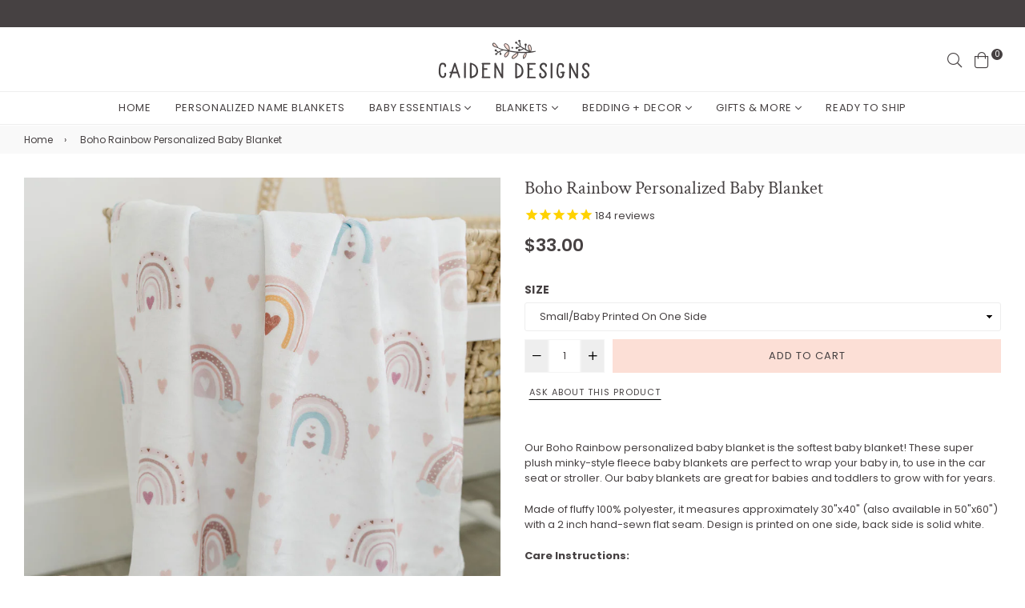

--- FILE ---
content_type: text/html; charset=utf-8
request_url: https://caidendesigns.com/products/boho-rainbow-personalized-baby-blanket
body_size: 38554
content:
<!doctype html>
<!--[if IE 9]> <html class="ie9 no-js" lang="en" > <![endif]-->
<!--[if (gt IE 9)|!(IE)]><!--> <html class="no-js" lang="en" > <!--<![endif]-->
<head>
  <meta charset="utf-8">
  <meta http-equiv="X-UA-Compatible" content="IE=edge,chrome=1">
  <meta name="viewport" content="width=device-width,initial-scale=1,maximum-scale=1,user-scalable=0">
  <meta name="theme-color" content="#fcdfd6">
  <link rel="canonical" href="https://caidendesigns.com/products/boho-rainbow-personalized-baby-blanket"><link rel="shortcut icon" href="//caidendesigns.com/cdn/shop/files/favicon_32x32.png?v=1614303735" type="image/png"><title>Boho Rainbow Personalized Baby Blanket - Caiden Designs
</title><meta name="description" content="Our Boho Rainbow personalized baby blanket is the softest baby blanket! These super plush minky-style fleece baby blankets are perfect to wrap your baby in, to use in the car seat or stroller. Our baby blankets are great for babies and toddlers to grow with for years."><!-- /snippets/social-meta-tags.liquid --><meta property="og:site_name" content="Caiden Designs">
<meta property="og:url" content="https://caidendesigns.com/products/boho-rainbow-personalized-baby-blanket">
<meta property="og:title" content="Boho Rainbow Personalized Baby Blanket">
<meta property="og:type" content="product">
<meta property="og:description" content="Our Boho Rainbow personalized baby blanket is the softest baby blanket! These super plush minky-style fleece baby blankets are perfect to wrap your baby in, to use in the car seat or stroller. Our baby blankets are great for babies and toddlers to grow with for years."><meta property="og:price:amount" content="33.00">
  <meta property="og:price:currency" content="USD"><meta property="og:image" content="http://caidendesigns.com/cdn/shop/products/boho-rainbow-minky-fleece-blanket_1200x1200.jpg?v=1612284272"><meta property="og:image" content="http://caidendesigns.com/cdn/shop/products/boho-rainbow-personalized-swaddle-blanket-1_1200x1200.jpg?v=1612284272"><meta property="og:image" content="http://caidendesigns.com/cdn/shop/products/boho-rainbow-baby-swaddle-set-2_1200x1200.jpg?v=1612284274">
<meta property="og:image:secure_url" content="https://caidendesigns.com/cdn/shop/products/boho-rainbow-minky-fleece-blanket_1200x1200.jpg?v=1612284272"><meta property="og:image:secure_url" content="https://caidendesigns.com/cdn/shop/products/boho-rainbow-personalized-swaddle-blanket-1_1200x1200.jpg?v=1612284272"><meta property="og:image:secure_url" content="https://caidendesigns.com/cdn/shop/products/boho-rainbow-baby-swaddle-set-2_1200x1200.jpg?v=1612284274">
<meta name="twitter:card" content="summary_large_image">
<meta name="twitter:title" content="Boho Rainbow Personalized Baby Blanket">
<meta name="twitter:description" content="Our Boho Rainbow personalized baby blanket is the softest baby blanket! These super plush minky-style fleece baby blankets are perfect to wrap your baby in, to use in the car seat or stroller. Our baby blankets are great for babies and toddlers to grow with for years.">
  
  <!-- main js -->
  <!--[if (lte IE 9) ]><script src="//caidendesigns.com/cdn/shop/t/3/assets/match-media.min.js?v=22265819453975888031632510812" type="text/javascript"></script><![endif]-->
  <script src="//caidendesigns.com/cdn/shop/t/3/assets/jquery.min.js?v=121482030648310525421632510808" type="text/javascript"></script>
  
  <!-- css -->
  <style type="text/css">	.animated{-webkit-animation-duration:1s;animation-duration:1s;-webkit-animation-fill-mode:both;animation-fill-mode:both}.animated.hinge{-webkit-animation-duration:2s;animation-duration:2s}@-webkit-keyframes fadeIn{0%{opacity:0}100%{opacity:1}}@keyframes fadeIn{0%{opacity:0}100%{opacity:1}}.fadeIn{-webkit-animation-name:fadeIn;animation-name:fadeIn}@-webkit-keyframes fadeInDown{0%{opacity:0;-webkit-transform:translateY(-20px);transform:translateY(-20px)}100%{opacity:1;-webkit-transform:translateY(0);transform:translateY(0)}}@keyframes fadeInDown{0%{opacity:0;-webkit-transform:translateY(-20px);-ms-transform:translateY(-20px);transform:translateY(-20px)}100%{opacity:1;-webkit-transform:translateY(0);-ms-transform:translateY(0);transform:translateY(0)}}.fadeInDown{-webkit-animation-name:fadeInDown;animation-name:fadeInDown}@-webkit-keyframes fadeInLeft{0%{opacity:0;-webkit-transform:translateX(-20px);transform:translateX(-20px)}100%{opacity:1;-webkit-transform:translateX(0);transform:translateX(0)}}@keyframes fadeInLeft{0%{opacity:0;-webkit-transform:translateX(-20px);-ms-transform:translateX(-20px);transform:translateX(-20px)}100%{opacity:1;-webkit-transform:translateX(0);-ms-transform:translateX(0);transform:translateX(0)}}.fadeInLeft{-webkit-animation-name:fadeInLeft;animation-name:fadeInLeft}bkit-keyframes fadeInRight{-webkit-transform:translateX(20px);transform:translateX(20px)}100%{opacity:1;-webkit-transform:translateX(0);transform:translateX(0)}100%{opacity:1;-webkit-transform:translateX(0);-ms-transform:translateX(0);transform:translateX(0)}@-webkit-keyframes fadeInUp{0%{opacity:0;-webkit-transform:translateY(20px);transform:translateY(20px)}100%{opacity:1;-webkit-transform:translateY(0);transform:translateY(0)}}@keyframes fadeInUp{0%{opacity:0;-webkit-transform:translateY(20px);-ms-transform:translateY(20px);transform:translateY(20px)}100%{opacity:1;-webkit-transform:translateY(0);-ms-transform:translateY(0);transform:translateY(0)}}.fadeInUp{-webkit-animation-name:fadeInUp;animation-name:fadeInUp}@-webkit-keyframes fadeOut{0%{opacity:1}100%{opacity:0}}@keyframes fadeOut{0%{opacity:1}100%{opacity:0}}.fadeOut{-webkit-animation-name:fadeOut;animation-name:fadeOut}@-webkit-keyframes fadeOutLeft{0%{opacity:1;-webkit-transform:translateX(0);transform:translateX(0)}100%{opacity:0;-webkit-transform:translateX(-20px);transform:translateX(-20px)}}@keyframes fadeOutLeft{0%{opacity:1;-webkit-transform:translateX(0);-ms-transform:translateX(0);transform:translateX(0)}100%{opacity:0;-webkit-transform:translateX(-20px);-ms-transform:translateX(-20px);transform:translateX(-20px)}}.fadeOutLeft{-webkit-animation-name:fadeOutLeft;animation-name:fadeOutLeft}@-webkit-keyframes fadeOutRight{0%{opacity:1;-webkit-transform:translateX(0);transform:translateX(0)}100%{opacity:0;-webkit-transform:translateX(20px);transform:translateX(20px)}}@keyframes fadeOutRight{0%{opacity:1;-webkit-transform:translateX(0);-ms-transform:translateX(0);transform:translateX(0)}100%{opacity:0;-webkit-transform:translateX(20px);-ms-transform:translateX(20px);transform:translateX(20px)}}.fadeOutRight{-webkit-animation-name:fadeOutRight;animation-name:fadeOutRight}@-webkit-keyframes fadeOutUp{0%{opacity:1;-webkit-transform:translateY(0);transform:translateY(0)}100%{opacity:0;-webkit-transform:translateY(-20px);transform:translateY(-20px)}}@keyframes fadeOutUp{0%{opacity:1;-webkit-transform:translateY(0);-ms-transform:translateY(0);transform:translateY(0)}100%{opacity:0;-webkit-transform:translateY(-20px);-ms-transform:translateY(-20px);transform:translateY(-20px)}}.fadeOutUp{-webkit-animation-name:fadeOutUp;animation-name:fadeOutUp}@-webkit-keyframes slideInDown{0%{opacity:0;-webkit-transform:translateY(-2000px);transform:translateY(-2000px)}100%{-webkit-transform:translateY(0);transform:translateY(0)}}@keyframes slideInDown{0%{opacity:0;-webkit-transform:translateY(-2000px);-ms-transform:translateY(-2000px);transform:translateY(-2000px)}100%{-webkit-transform:translateY(0);-ms-transform:translateY(0);transform:translateY(0)}}.slideInDown{-webkit-animation-name:slideInDown;animation-name:slideInDown}@-webkit-keyframes slideInLeft{0%{opacity:0;-webkit-transform:translateX(-2000px);transform:translateX(-2000px)}100%{-webkit-transform:translateX(0);transform:translateX(0)}}@keyframes slideInLeft{0%{opacity:0;-webkit-transform:translateX(-2000px);-ms-transform:translateX(-2000px);transform:translateX(-2000px)}100%{-webkit-transform:translateX(0);-ms-transform:translateX(0);transform:translateX(0)}}.slideInLeft{-webkit-animation-name:slideInLeft;animation-name:slideInLeft}@-webkit-keyframes slideInRight{0%{opacity:0;-webkit-transform:translateX(2000px);transform:translateX(2000px)}100%{-webkit-transform:translateX(0);transform:translateX(0)}}@keyframes slideInRight{0%{opacity:0;-webkit-transform:translateX(2000px);-ms-transform:translateX(2000px);transform:translateX(2000px)}100%{-webkit-transform:translateX(0);-ms-transform:translateX(0);transform:translateX(0)}}.slideInRight{-webkit-animation-name:slideInRight;animation-name:slideInRight}@-webkit-keyframes slideOutLeft{0%{-webkit-transform:translateX(0);transform:translateX(0)}100%{opacity:0;-webkit-transform:translateX(-2000px);transform:translateX(-2000px)}}@keyframes slideOutLeft{0%{-webkit-transform:translateX(0);-ms-transform:translateX(0);transform:translateX(0)}100%{opacity:0;-webkit-transform:translateX(-2000px);-ms-transform:translateX(-2000px);transform:translateX(-2000px)}}.slideOutLeft{-webkit-animation-name:slideOutLeft;animation-name:slideOutLeft}@-webkit-keyframes slideOutRight{0%{-webkit-transform:translateX(0);transform:translateX(0)}100%{opacity:0;-webkit-transform:translateX(2000px);transform:translateX(2000px)}}@keyframes slideOutRight{0%{-webkit-transform:translateX(0);-ms-transform:translateX(0);transform:translateX(0)}100%{opacity:0;-webkit-transform:translateX(2000px);-ms-transform:translateX(2000px);transform:translateX(2000px)}}.slideOutRight{-webkit-animation-name:slideOutRight;animation-name:slideOutRight}	.flex{display:flex}.flex .flex-item{flex:1}*,::after,::before{box-sizing:border-box}html{overflow-x:hidden}body{font-family:Arial,Tahoma;margin:0;padding:0;overflow-x:hidden}article,aside,details,figcaption,figure,footer,header,hgroup,main,menu,nav,section,summary{display:block}body,button,input,select,textarea{-webkit-font-smoothing:antialiased;-webkit-text-size-adjust:100%}b,optgroup,strong{font-weight:700}em{font-style:italic}small{font-size:80%}sub,sup{font-size:75%;line-height:0;position:relative;vertical-align:baseline}sup{top:-.5em}sub{bottom:-.25em}img{max-width:100%;border:0}button,input,optgroup,select,textarea{color:inherit;font:inherit;margin:0;outline:0}button[disabled],html input[disabled]{cursor:default}.mb0{margin-bottom:0!important}[type=button]::-moz-focus-inner,[type=reset]::-moz-focus-inner,[type=submit]::-moz-focus-inner,button::-moz-focus-inner{border-style:none;padding:0}[type=button]:-moz-focusring,[type=reset]:-moz-focusring,[type=submit]:-moz-focusring,button:-moz-focusring{outline:1px dotted ButtonText}input[type=email],input[type=number],input[type=password],input[type=search]{-webkit-appearance:none;-moz-appearance:none}table{width:100%;border-collapse:collapse;border-spacing:0}td,th{padding:0}textarea{overflow:auto;-webkit-appearance:none;-moz-appearance:none}[tabindex='-1']:focus{outline:0}a,img{outline:0!important;border:0}[role=button],a,button,input,label,select,textarea{touch-action:manipulation}.pull-right{float:right}.pull-left{float:left}.clearfix::after{content:'';display:table;clear:both}.clear{clear:both}.icon__fallback-text,.visually-hidden{position:absolute!important;overflow:hidden;clip:rect(0 0 0 0);height:1px;width:1px;margin:-1px;padding:0;border:0}.visibility-hidden{visibility:hidden}.js-focus-hidden:focus{outline:0}.no-js:not(html){display:none}.no-js .no-js:not(html){display:block}.no-js .js{display:none}.skip-link:focus{clip:auto;width:auto;height:auto;margin:0;color:#000;background-color:#fff;padding:10px;opacity:1;z-index:10000;transition:none}blockquote{font-size:1.38462em;font-style:normal;text-align:center;padding:0 30px;margin:0}.rte blockquote{border-color:#e8e9eb;border-width:1px 0;border-style:solid;padding:30px 0;margin-bottom:15px}blockquote p+cite{margin-top:15px}blockquote cite{display:block;font-size:.85em;font-weight:400}blockquote cite::before{content:'\2014 \0020'}code,pre{font-family:Consolas,monospace;font-size:1em}pre{overflow:auto}p{margin:0 0 20px}p:last-child{margin-bottom:0}.fine-print{font-size:em(14);font-style:italic}.txt--minor{font-size:80%}.txt--emphasis{font-style:italic}.address{margin-bottom:30px}.icon{display:inline-block;width:20px;height:20px;vertical-align:middle;fill:currentColor}.no-svg .icon{display:none}svg.icon:not(.icon--full-color) circle,svg.icon:not(.icon--full-color) ellipse,svg.icon:not(.icon--full-color) g,svg.icon:not(.icon--full-color) line,svg.icon:not(.icon--full-color) path,svg.icon:not(.icon--full-color) polygon,svg.icon:not(.icon--full-color) polyline,svg.icon:not(.icon--full-color) rect,symbol.icon:not(.icon--full-color) circle,symbol.icon:not(.icon--full-color) ellipse,symbol.icon:not(.icon--full-color) g,symbol.icon:not(.icon--full-color) line,symbol.icon:not(.icon--full-color) path,symbol.icon:not(.icon--full-color) polygon,symbol.icon:not(.icon--full-color) polyline,symbol.icon:not(.icon--full-color) rect{fill:inherit;stroke:inherit}.no-svg .icon__fallback-text{position:static!important;overflow:inherit;clip:none;height:auto;width:auto;margin:0}.payment-icons{-moz-user-select:none;-ms-user-select:none;-webkit-user-select:none;user-select:none;cursor:default}.payment-icons .icon{width:30px;height:30px}.social-icons .ad{font-size:16px}ol,ul{margin:0;padding:0}li{list-style:none}ol{list-style:decimal}.list--inline{padding:0;margin:0}.list--inline li{display:inline-block;margin-bottom:0;vertical-align:middle}.rte img{height:auto}.rte table{table-layout:fixed}.rte ol,.rte ul{margin:0 0 10px 20px}.rte ol.list--inline,.rte ul.list--inline{margin-left:0}.rte ul{list-style:disc outside}.rte ul ul{list-style:circle outside}.rte ul ul ul{list-style:square outside}.rte a:not(.btn){padding-bottom:1px}.text-center .rte ol,.text-center .rte ul,.text-center.rte ol,.text-center.rte ul{margin-left:0;list-style-position:inside}.rte__table-wrapper{max-width:100%;overflow:auto;-webkit-overflow-scrolling:touch}.ad-spin{-webkit-animation:ad-spin 2s infinite linear;animation:ad-spin 2s infinite linear}@keyframes ad-spin{from{transform:rotate(0)}to{transform:rotate(360deg)}}.text-link{display:inline;border:0 none;background:0 0;padding:0;margin:0}svg:not(:root){overflow:hidden}.video-wrapper{position:relative;overflow:hidden;max-width:100%;padding-bottom:56.25%;height:0;height:auto}.video-wrapper iframe{position:absolute;top:0;left:0;width:100%;height:100%}form{margin:0}legend{border:0;padding:0}button,input[type=submit]{cursor:pointer}textarea{min-height:100px}select::-ms-expand{display:none}.label--hidden{position:absolute;height:0;width:0;margin-bottom:0;overflow:hidden;clip:rect(1px,1px,1px,1px)}.ie9 .label--hidden{position:static;height:auto;width:auto;margin-bottom:2px;overflow:visible;clip:initial}.form-vertical input,.form-vertical select,.form-vertical textarea{display:block;width:100%}.form-vertical [type=checkbox],.form-vertical [type=radio]{display:inline-block;width:auto;margin-right:5px}.form-vertical .btn,.form-vertical [type=submit]{display:inline-block;width:auto}.errors,.form--success,.note{padding:8px;margin:0 0 15px;font-size:12px}hr{margin:20px 0;border:0}.hr--small{padding:10px 0;margin:0}.hr--invisible{border-bottom:0}.is-transitioning{display:block!important;visibility:visible!important}.placeholder-svg{display:block;fill:rgba(85,85,85,.35);background-color:rgba(85,85,85,.1);width:100%;height:100%;max-width:100%;max-height:100%;border:1px solid rgba(85,85,85,.2)}.placeholder-noblocks{padding:40px;text-align:center}.placeholder-background{position:absolute;top:0;right:0;bottom:0;left:0}.placeholder-background .icon{border:0}.image-bar__content .placeholder-svg{position:absolute;top:0;left:0}.col-2{width:50%}.col-3{width:33.33%}.col-4{width:25%}.col-5{width:20%}.wd-30{width:30%}.wd-40{width:40%}.wd-50{width:50%}.wd-60{width:60%}.wd-70{width:70%}.wd-80{width:80%}.wd-90{width:90%}#siteNav.hidearrow .ad-angle-down-l{display:none}#siteNav.left{text-align:left}#siteNav.center{text-align:center}#siteNav.right{text-align:right}#siteNav.regular>li a{font-weight:400}#siteNav.medium>li a{font-weight:600}#siteNav.bold>li a{font-weight:700}		.grid{list-style:none;padding:0;margin-left:-15px;margin-right:-15px}.grid::after{content:'';display:table;clear:both}@media only screen and (max-width:766px){.grid{margin-left:-10px;margin-right:-10px}}@media only screen and (max-width:479px){.grid{margin-left:-5px;margin-right:-5px}}.grid__item{float:left;width:100%;padding-left:15px;padding-right:15px}@media only screen and (max-width:766px){.grid__item{padding-left:10px;padding-right:10px}}@media only screen and (max-width:479px){.grid__item{padding-left:5px;padding-right:5px}}.grid__item[class*="--push"]{position:relative}.grid--rev{direction:rtl;text-align:left}.grid--rev>.grid__item{direction:ltr;text-align:left;float:right}.one-whole{width:100%}.one-half{width:50%}.one-third{width:33.33333%}.two-thirds{width:66.66667%}.one-quarter{width:25%}.two-quarters{width:50%}.three-quarters{width:75%}.one-fifth{width:20%}.two-fifths{width:40%}.three-fifths{width:60%}.four-fifths{width:80%}.one-sixth{width:16.66667%}.two-sixths{width:33.33333%}.three-sixths{width:50%}.four-sixths{width:66.66667%}.five-sixths{width:83.33333%}.one-seventh{width:14.28571%}.two-seventh{width:28.57143%}.three-seventh{width:42.85714%}.four-seventh{width:57.14286%}.five-seventh{width:71.42857%}.one-eighth{width:12.5%}.two-eighths{width:25%}.three-eighths{width:37.5%}.four-eighths{width:50%}.five-eighths{width:62.5%}.six-eighths{width:75%}.seven-eighths{width:87.5%}.one-tenth{width:10%}.two-tenths{width:20%}.three-tenths{width:30%}.four-tenths{width:40%}.five-tenths{width:50%}.six-tenths{width:60%}.seven-tenths{width:70%}.eight-tenths{width:80%}.nine-tenths{width:90%}.one-twelfth{width:8.33333%}.two-twelfths{width:16.66667%}.three-twelfths{width:25%}.four-twelfths{width:33.33333%}.five-twelfths{width:41.66667%}.six-twelfths{width:50%}.seven-twelfths{width:58.33333%}.eight-twelfths{width:66.66667%}.nine-twelfths{width:75%}.ten-twelfths{width:83.33333%}.eleven-twelfths{width:91.66667%}.show{display:block!important}.hide{display:none!important}.text-left{text-align:left!important}.text-right{text-align:right!important}.text-center{text-align:center!important}@media only screen and (min-width:767px){.medium-up--one-whole{width:100%}.medium-up--one-half{width:50%}.medium-up--one-third{width:33.33333%}.medium-up--two-thirds{width:66.66667%}.medium-up--one-quarter{width:25%}.medium-up--two-quarters{width:50%}.medium-up--three-quarters{width:75%}.medium-up--one-fifth{width:20%}.medium-up--two-fifths{width:40%}.medium-up--three-fifths{width:60%}.medium-up--four-fifths{width:80%}.medium-up--one-sixth{width:16.66667%}.medium-up--two-sixths{width:33.33333%}.medium-up--three-sixths{width:50%}.medium-up--four-sixths{width:66.66667%}.medium-up--five-sixths{width:83.33333%}.medium-up--one-seventh{width:14.28571%}.medium-up--two-seventh{width:28.57143%}.medium-up--three-seventh{width:42.85714%}.medium-up--four-seventh{width:57.14286%}.medium-up--five-seventh{width:71.42857%}.medium-up--one-eighth{width:12.5%}.medium-up--two-eighths{width:25%}.medium-up--three-eighths{width:37.5%}.medium-up--four-eighths{width:50%}.medium-up--five-eighths{width:62.5%}.medium-up--six-eighths{width:75%}.medium-up--seven-eighths{width:87.5%}.medium-up--one-tenth{width:10%}.medium-up--two-tenths{width:20%}.medium-up--three-tenths{width:30%}.medium-up--four-tenths{width:40%}.medium-up--five-tenths{width:50%}.medium-up--six-tenths{width:60%}.medium-up--seven-tenths{width:70%}.medium-up--eight-tenths{width:80%}.medium-up--nine-tenths{width:90%}.medium-up--one-twelfth{width:8.33333%}.medium-up--two-twelfths{width:16.66667%}.medium-up--three-twelfths{width:25%}.medium-up--four-twelfths{width:33.33333%}.medium-up--five-twelfths{width:41.66667%}.medium-up--six-twelfths{width:50%}.medium-up--seven-twelfths{width:58.33333%}.medium-up--eight-twelfths{width:66.66667%}.medium-up--nine-twelfths{width:75%}.medium-up--ten-twelfths{width:83.33333%}.medium-up--eleven-twelfths{width:91.66667%}.grid--uniform .medium-up--five-tenths:nth-child(2n+1),.grid--uniform .medium-up--four-eighths:nth-child(2n+1),.grid--uniform .medium-up--four-twelfths:nth-child(3n+1),.grid--uniform .medium-up--one-eighth:nth-child(8n+1),.grid--uniform .medium-up--one-fifth:nth-child(5n+1),.grid--uniform .medium-up--one-half:nth-child(2n+1),.grid--uniform .medium-up--one-quarter:nth-child(4n+1),.grid--uniform .medium-up--one-seventh:nth-child(7n+1),.grid--uniform .medium-up--one-sixth:nth-child(6n+1),.grid--uniform .medium-up--one-third:nth-child(3n+1),.grid--uniform .medium-up--one-twelfth:nth-child(12n+1),.grid--uniform .medium-up--six-twelfths:nth-child(2n+1),.grid--uniform .medium-up--three-sixths:nth-child(2n+1),.grid--uniform .medium-up--three-twelfths:nth-child(4n+1),.grid--uniform .medium-up--two-eighths:nth-child(4n+1),.grid--uniform .medium-up--two-sixths:nth-child(3n+1),.grid--uniform .medium-up--two-twelfths:nth-child(6n+1){clear:both}.medium-up--show{display:block!important}.medium-up--hide{display:none!important}.medium-up--text-left{text-align:left!important}.medium-up--text-right{text-align:right!important}.medium-up--text-center{text-align:center!important}}@media only screen and (min-width:999px){.large-up--one-whole{width:100%}.large-up--one-half{width:50%}.large-up--one-third{width:33.33333%}.large-up--two-thirds{width:66.66667%}.large-up--one-quarter{width:25%}.large-up--two-quarters{width:50%}.large-up--three-quarters{width:75%}.large-up--one-fifth{width:20%}.large-up--two-fifths{width:40%}.large-up--three-fifths{width:60%}.large-up--four-fifths{width:80%}.large-up--one-sixth{width:16.66667%}.large-up--two-sixths{width:33.33333%}.large-up--three-sixths{width:50%}.large-up--four-sixths{width:66.66667%}.large-up--five-sixths{width:83.33333%}.large-up--one-seventh{width:14.28571%}.large-up--two-seventh{width:28.57143%}.large-up--three-seventh{width:42.85714%}.large-up--four-seventh{width:57.14286%}.large-up--five-seventh{width:71.42857%}.large-up--one-eighth{width:12.5%}.large-up--two-eighths{width:25%}.large-up--three-eighths{width:37.5%}.large-up--four-eighths{width:50%}.large-up--five-eighths{width:62.5%}.large-up--six-eighths{width:75%}.large-up--seven-eighths{width:87.5%}.large-up--one-tenth{width:10%}.large-up--two-tenths{width:20%}.large-up--three-tenths{width:30%}.large-up--four-tenths{width:40%}.large-up--five-tenths{width:50%}.large-up--six-tenths{width:60%}.large-up--seven-tenths{width:70%}.large-up--eight-tenths{width:80%}.large-up--nine-tenths{width:90%}.large-up--one-twelfth{width:8.33333%}.large-up--two-twelfths{width:16.66667%}.large-up--three-twelfths{width:25%}.large-up--four-twelfths{width:33.33333%}.large-up--five-twelfths{width:41.66667%}.large-up--six-twelfths{width:50%}.large-up--seven-twelfths{width:58.33333%}.large-up--eight-twelfths{width:66.66667%}.large-up--nine-twelfths{width:75%}.large-up--ten-twelfths{width:83.33333%}.large-up--eleven-twelfths{width:91.66667%}.grid--uniform .large-up--five-tenths:nth-child(2n+1),.grid--uniform .large-up--four-eighths:nth-child(2n+1),.grid--uniform .large-up--four-twelfths:nth-child(3n+1),.grid--uniform .large-up--one-eighth:nth-child(8n+1),.grid--uniform .large-up--one-fifth:nth-child(5n+1),.grid--uniform .large-up--one-half:nth-child(2n+1),.grid--uniform .large-up--one-quarter:nth-child(4n+1),.grid--uniform .large-up--one-seventh:nth-child(7n+1),.grid--uniform .large-up--one-sixth:nth-child(6n+1),.grid--uniform .large-up--one-third:nth-child(3n+1),.grid--uniform .large-up--one-twelfth:nth-child(12n+1),.grid--uniform .large-up--six-twelfths:nth-child(2n+1),.grid--uniform .large-up--three-sixths:nth-child(2n+1),.grid--uniform .large-up--three-twelfths:nth-child(4n+1),.grid--uniform .large-up--two-eighths:nth-child(4n+1),.grid--uniform .large-up--two-sixths:nth-child(3n+1),.grid--uniform .large-up--two-twelfths:nth-child(6n+1){clear:both}.large-up--show{display:block!important}.large-up--hide{display:none!important}.large-up--text-left{text-align:left!important}.large-up--text-right{text-align:right!important}.large-up--text-center{text-align:center!important}}@media only screen and (min-width:1200px){.widescreen--one-whole{width:100%}.widescreen--one-half{width:50%}.widescreen--one-third{width:33.33333%}.widescreen--two-thirds{width:66.66667%}.widescreen--one-quarter{width:25%}.widescreen--two-quarters{width:50%}.widescreen--three-quarters{width:75%}.widescreen--one-fifth{width:20%}.widescreen--two-fifths{width:40%}.widescreen--three-fifths{width:60%}.widescreen--four-fifths{width:80%}.widescreen--one-sixth{width:16.66667%}.widescreen--two-sixths{width:33.33333%}.widescreen--three-sixths{width:50%}.widescreen--four-sixths{width:66.66667%}.widescreen--five-sixths{width:83.33333%}.widescreen--one-seventh{width:14.28571%}.widescreen--two-seventh{width:28.57143%}.widescreen--three-seventh{width:42.85714%}.widescreen--four-seventh{width:57.14286%}.widescreen--five-seventh{width:71.42857%}.widescreen--one-eighth{width:12.5%}.widescreen--two-eighths{width:25%}.widescreen--three-eighths{width:37.5%}.widescreen--four-eighths{width:50%}.widescreen--five-eighths{width:62.5%}.widescreen--six-eighths{width:75%}.widescreen--seven-eighths{width:87.5%}.widescreen--one-tenth{width:10%}.widescreen--two-tenths{width:20%}.widescreen--three-tenths{width:30%}.widescreen--four-tenths{width:40%}.widescreen--five-tenths{width:50%}.widescreen--six-tenths{width:60%}.widescreen--seven-tenths{width:70%}.widescreen--eight-tenths{width:80%}.widescreen--nine-tenths{width:90%}.widescreen--one-twelfth{width:8.33333%}.widescreen--two-twelfths{width:16.66667%}.widescreen--three-twelfths{width:25%}.widescreen--four-twelfths{width:33.33333%}.widescreen--five-twelfths{width:41.66667%}.widescreen--six-twelfths{width:50%}.widescreen--seven-twelfths{width:58.33333%}.widescreen--eight-twelfths{width:66.66667%}.widescreen--nine-twelfths{width:75%}.widescreen--ten-twelfths{width:83.33333%}.widescreen--eleven-twelfths{width:91.66667%}.grid--uniform .widescreen--five-tenths:nth-child(2n+1),.grid--uniform .widescreen--four-eighths:nth-child(2n+1),.grid--uniform .widescreen--four-twelfths:nth-child(3n+1),.grid--uniform .widescreen--one-eighth:nth-child(8n+1),.grid--uniform .widescreen--one-fifth:nth-child(5n+1),.grid--uniform .widescreen--one-half:nth-child(2n+1),.grid--uniform .widescreen--one-quarter:nth-child(4n+1),.grid--uniform .widescreen--one-seventh:nth-child(7n+1),.grid--uniform .widescreen--one-sixth:nth-child(6n+1),.grid--uniform .widescreen--one-third:nth-child(3n+1),.grid--uniform .widescreen--one-twelfth:nth-child(12n+1),.grid--uniform .widescreen--six-twelfths:nth-child(2n+1),.grid--uniform .widescreen--three-sixths:nth-child(2n+1),.grid--uniform .widescreen--three-twelfths:nth-child(4n+1),.grid--uniform .widescreen--two-eighths:nth-child(4n+1),.grid--uniform .widescreen--two-sixths:nth-child(3n+1),.grid--uniform .widescreen--two-twelfths:nth-child(6n+1){clear:both}.widescreen--show{display:block!important}.widescreen--hide{display:none!important}.widescreen--text-left{text-align:left!important}.widescreen--text-right{text-align:right!important}.widescreen--text-center{text-align:center!important}}@media only screen and (min-width:999px) and (max-width:1199px){.large--one-whole{width:100%}.large--one-half{width:50%}.large--one-third{width:33.33333%}.large--two-thirds{width:66.66667%}.large--one-quarter{width:25%}.large--two-quarters{width:50%}.large--three-quarters{width:75%}.large--one-fifth{width:20%}.large--two-fifths{width:40%}.large--three-fifths{width:60%}.large--four-fifths{width:80%}.large--one-sixth{width:16.66667%}.large--two-sixths{width:33.33333%}.large--three-sixths{width:50%}.large--four-sixths{width:66.66667%}.large--five-sixths{width:83.33333%}.large--one-seventh{width:14.28571%}.large--two-seventh{width:28.57143%}.large--three-seventh{width:42.85714%}.large--four-seventh{width:57.14286%}.large--five-seventh{width:71.42857%}.large--one-eighth{width:12.5%}.large--two-eighths{width:25%}.large--three-eighths{width:37.5%}.large--four-eighths{width:50%}.large--five-eighths{width:62.5%}.large--six-eighths{width:75%}.large--seven-eighths{width:87.5%}.large--one-tenth{width:10%}.large--two-tenths{width:20%}.large--three-tenths{width:30%}.large--four-tenths{width:40%}.large--five-tenths{width:50%}.large--six-tenths{width:60%}.large--seven-tenths{width:70%}.large--eight-tenths{width:80%}.large--nine-tenths{width:90%}.large--one-twelfth{width:8.33333%}.large--two-twelfths{width:16.66667%}.large--three-twelfths{width:25%}.large--four-twelfths{width:33.33333%}.large--five-twelfths{width:41.66667%}.large--six-twelfths{width:50%}.large--seven-twelfths{width:58.33333%}.large--eight-twelfths{width:66.66667%}.large--nine-twelfths{width:75%}.large--ten-twelfths{width:83.33333%}.large--eleven-twelfths{width:91.66667%}.grid--uniform .large--five-tenths:nth-child(2n+1),.grid--uniform .large--four-eighths:nth-child(2n+1),.grid--uniform .large--four-twelfths:nth-child(3n+1),.grid--uniform .large--one-eighth:nth-child(8n+1),.grid--uniform .large--one-fifth:nth-child(5n+1),.grid--uniform .large--one-half:nth-child(2n+1),.grid--uniform .large--one-quarter:nth-child(4n+1),.grid--uniform .large--one-seventh:nth-child(7n+1),.grid--uniform .large--one-sixth:nth-child(6n+1),.grid--uniform .large--one-third:nth-child(3n+1),.grid--uniform .large--one-twelfth:nth-child(12n+1),.grid--uniform .large--six-twelfths:nth-child(2n+1),.grid--uniform .large--three-sixths:nth-child(2n+1),.grid--uniform .large--three-twelfths:nth-child(4n+1),.grid--uniform .large--two-eighths:nth-child(4n+1),.grid--uniform .large--two-sixths:nth-child(3n+1),.grid--uniform .large--two-twelfths:nth-child(6n+1){clear:both}.large--show{display:block!important}.large--hide{display:none!important}.large--text-left{text-align:left!important}.large--text-right{text-align:right!important}.large--text-center{text-align:center!important}}@media only screen and (min-width:767px) and (max-width:998px){.medium--one-whole{width:100%}.medium--one-half{width:50%}.medium--one-third{width:33.33333%}.medium--two-thirds{width:66.66667%}.medium--one-quarter{width:25%}.medium--two-quarters{width:50%}.medium--three-quarters{width:75%}.medium--one-fifth{width:20%}.medium--two-fifths{width:40%}.medium--three-fifths{width:60%}.medium--four-fifths{width:80%}.medium--one-sixth{width:16.66667%}.medium--two-sixths{width:33.33333%}.medium--three-sixths{width:50%}.medium--four-sixths{width:66.66667%}.medium--five-sixths{width:83.33333%}.medium--one-seventh{width:14.28571%}.medium--two-seventh{width:28.57143%}.medium--three-seventh{width:42.85714%}.medium--four-seventh{width:57.14286%}.medium--five-seventh{width:71.42857%}.medium--one-eighth{width:12.5%}.medium--two-eighths{width:25%}.medium--three-eighths{width:37.5%}.medium--four-eighths{width:50%}.medium--five-eighths{width:62.5%}.medium--six-eighths{width:75%}.medium--seven-eighths{width:87.5%}.medium--one-tenth{width:10%}.medium--two-tenths{width:20%}.medium--three-tenths{width:30%}.medium--four-tenths{width:40%}.medium--five-tenths{width:50%}.medium--six-tenths{width:60%}.medium--seven-tenths{width:70%}.medium--eight-tenths{width:80%}.medium--nine-tenths{width:90%}.medium--one-twelfth{width:8.33333%}.medium--two-twelfths{width:16.66667%}.medium--three-twelfths{width:25%}.medium--four-twelfths{width:33.33333%}.medium--five-twelfths{width:41.66667%}.medium--six-twelfths{width:50%}.medium--seven-twelfths{width:58.33333%}.medium--eight-twelfths{width:66.66667%}.medium--nine-twelfths{width:75%}.medium--ten-twelfths{width:83.33333%}.medium--eleven-twelfths{width:91.66667%}.grid--uniform .medium--five-tenths:nth-child(2n+1),.grid--uniform .medium--four-eighths:nth-child(2n+1),.grid--uniform .medium--four-twelfths:nth-child(3n+1),.grid--uniform .medium--one-eighth:nth-child(8n+1),.grid--uniform .medium--one-fifth:nth-child(5n+1),.grid--uniform .medium--one-half:nth-child(2n+1),.grid--uniform .medium--one-quarter:nth-child(4n+1),.grid--uniform .medium--one-seventh:nth-child(7n+1),.grid--uniform .medium--one-sixth:nth-child(6n+1),.grid--uniform .medium--one-third:nth-child(3n+1),.grid--uniform .medium--one-twelfth:nth-child(12n+1),.grid--uniform .medium--six-twelfths:nth-child(2n+1),.grid--uniform .medium--three-sixths:nth-child(2n+1),.grid--uniform .medium--three-twelfths:nth-child(4n+1),.grid--uniform .medium--two-eighths:nth-child(4n+1),.grid--uniform .medium--two-sixths:nth-child(3n+1),.grid--uniform .medium--two-twelfths:nth-child(6n+1){clear:both}.medium--show{display:block!important}.medium--hide{display:none!important}.medium--text-left{text-align:left!important}.medium--text-right{text-align:right!important}.medium--text-center{text-align:center!important}}@media only screen and (max-width:766px){.small--one-whole{width:100%}.small--one-half{width:50%}.small--one-third{width:33.33333%}.small--two-thirds{width:66.66667%}.small--one-quarter{width:25%}.small--two-quarters{width:50%}.small--three-quarters{width:75%}.small--one-fifth{width:20%}.small--two-fifths{width:40%}.small--three-fifths{width:60%}.small--four-fifths{width:80%}.small--one-sixth{width:16.66667%}.small--two-sixths{width:33.33333%}.small--three-sixths{width:50%}.small--four-sixths{width:66.66667%}.small--five-sixths{width:83.33333%}.small--one-seventh{width:14.28571%}.small--two-seventh{width:28.57143%}.small--three-seventh{width:42.85714%}.small--four-seventh{width:57.14286%}.small--five-seventh{width:71.42857%}.small--one-eighth{width:12.5%}.small--two-eighths{width:25%}.small--three-eighths{width:37.5%}.small--four-eighths{width:50%}.small--five-eighths{width:62.5%}.small--six-eighths{width:75%}.small--seven-eighths{width:87.5%}.small--one-tenth{width:10%}.small--two-tenths{width:20%}.small--three-tenths{width:30%}.small--four-tenths{width:40%}.small--five-tenths{width:50%}.small--six-tenths{width:60%}.small--seven-tenths{width:70%}.small--eight-tenths{width:80%}.small--nine-tenths{width:90%}.small--one-twelfth{width:8.33333%}.small--two-twelfths{width:16.66667%}.small--three-twelfths{width:25%}.small--four-twelfths{width:33.33333%}.small--five-twelfths{width:41.66667%}.small--six-twelfths{width:50%}.small--seven-twelfths{width:58.33333%}.small--eight-twelfths{width:66.66667%}.small--nine-twelfths{width:75%}.small--ten-twelfths{width:83.33333%}.small--eleven-twelfths{width:91.66667%}.grid--uniform .small--five-tenths:nth-child(2n+1),.grid--uniform .small--four-eighths:nth-child(2n+1),.grid--uniform .small--four-twelfths:nth-child(3n+1),.grid--uniform .small--one-eighth:nth-child(8n+1),.grid--uniform .small--one-fifth:nth-child(5n+1),.grid--uniform .small--one-half:nth-child(2n+1),.grid--uniform .small--one-quarter:nth-child(4n+1),.grid--uniform .small--one-seventh:nth-child(7n+1),.grid--uniform .small--one-sixth:nth-child(6n+1),.grid--uniform .small--one-third:nth-child(3n+1),.grid--uniform .small--one-twelfth:nth-child(12n+1),.grid--uniform .small--six-twelfths:nth-child(2n+1),.grid--uniform .small--three-sixths:nth-child(2n+1),.grid--uniform .small--three-twelfths:nth-child(4n+1),.grid--uniform .small--two-eighths:nth-child(4n+1),.grid--uniform .small--two-sixths:nth-child(3n+1),.grid--uniform .small--two-twelfths:nth-child(6n+1){clear:both}.small--show{display:block!important}.small--hide{display:none!important}.small--text-left{text-align:left!important}.small--text-right{text-align:right!important}.small--text-center{text-align:center!important}}@media only screen and (max-width:639px){.mobile--one-whole{width:100%}.mobile--one-half{width:50%}.mobile--one-third{width:33.33333%}.mobile--two-thirds{width:66.66667%}.mobile--one-quarter{width:25%}.mobile--two-quarters{width:50%}.mobile--three-quarters{width:75%}.mobile--one-fifth{width:20%}.mobile--two-fifths{width:40%}.mobile--three-fifths{width:60%}.mobile--four-fifths{width:80%}.mobile--one-sixth{width:16.66667%}.mobile--two-sixths{width:33.33333%}.mobile--three-sixths{width:50%}.mobile--four-sixths{width:66.66667%}.mobile--five-sixths{width:83.33333%}.mobile--one-seventh{width:14.28571%}.mobile--two-seventh{width:28.57143%}.mobile--three-seventh{width:42.85714%}.mobile--four-seventh{width:57.14286%}.mobile--five-seventh{width:71.42857%}.mobile--one-eighth{width:12.5%}.mobile--two-eighths{width:25%}.mobile--three-eighths{width:37.5%}.mobile--four-eighths{width:50%}.mobile--five-eighths{width:62.5%}.mobile--six-eighths{width:75%}.mobile--seven-eighths{width:87.5%}.mobile--one-tenth{width:10%}.mobile--two-tenths{width:20%}.mobile--three-tenths{width:30%}.mobile--four-tenths{width:40%}.mobile--five-tenths{width:50%}.mobile--six-tenths{width:60%}.mobile--seven-tenths{width:70%}.mobile--eight-tenths{width:80%}.mobile--nine-tenths{width:90%}.mobile--one-twelfth{width:8.33333%}.mobile--two-twelfths{width:16.66667%}.mobile--three-twelfths{width:25%}.mobile--four-twelfths{width:33.33333%}.mobile--five-twelfths{width:41.66667%}.mobile--six-twelfths{width:50%}.mobile--seven-twelfths{width:58.33333%}.mobile--eight-twelfths{width:66.66667%}.mobile--nine-twelfths{width:75%}.mobile--ten-twelfths{width:83.33333%}.mobile--eleven-twelfths{width:91.66667%}.grid--uniform .mobile--five-tenths:nth-child(2n+1),.grid--uniform .mobile--four-eighths:nth-child(2n+1),.grid--uniform .mobile--four-twelfths:nth-child(3n+1),.grid--uniform .mobile--one-eighth:nth-child(8n+1),.grid--uniform .mobile--one-fifth:nth-child(5n+1),.grid--uniform .mobile--one-half:nth-child(2n+1),.grid--uniform .mobile--one-quarter:nth-child(4n+1),.grid--uniform .mobile--one-seventh:nth-child(7n+1),.grid--uniform .mobile--one-sixth:nth-child(6n+1),.grid--uniform .mobile--one-third:nth-child(3n+1),.grid--uniform .mobile--one-twelfth:nth-child(12n+1),.grid--uniform .mobile--six-twelfths:nth-child(2n+1),.grid--uniform .mobile--three-sixths:nth-child(2n+1),.grid--uniform .mobile--three-twelfths:nth-child(4n+1),.grid--uniform .mobile--two-eighths:nth-child(4n+1),.grid--uniform .mobile--two-sixths:nth-child(3n+1),.grid--uniform .mobile--two-twelfths:nth-child(6n+1){clear:both}.mobile--show{display:block!important}.mobile--hide{display:none!important}.mobile--text-left{text-align:left!important}.mobile--text-right{text-align:right!important}.mobile--text-center{text-align:center!important}}@media only screen and (max-width:766px){.small--push-one-half{left:50%}.small--push-one-third{left:33.33333%}.small--push-two-thirds{left:66.66667%}.small--push-one-quarter{left:25%}.small--push-two-quarters{left:50%}.small--push-three-quarters{left:75%}.small--push-one-fifth{left:20%}.small--push-two-fifths{left:40%}.small--push-three-fifths{left:60%}.small--push-four-fifths{left:80%}.small--push-one-sixth{left:16.66667%}.small--push-two-sixths{left:33.33333%}.small--push-three-sixths{left:50%}.small--push-four-sixths{left:66.66667%}.small--push-five-sixths{left:83.33333%}.small--push-one-eighth{left:12.5%}.small--push-two-eighths{left:25%}.small--push-three-eighths{left:37.5%}.small--push-four-eighths{left:50%}.small--push-five-eighths{left:62.5%}.small--push-six-eighths{left:75%}.small--push-seven-eighths{left:87.5%}.small--push-one-tenth{left:10%}.small--push-two-tenths{left:20%}.small--push-three-tenths{left:30%}.small--push-four-tenths{left:40%}.small--push-five-tenths{left:50%}.small--push-six-tenths{left:60%}.small--push-seven-tenths{left:70%}.small--push-eight-tenths{left:80%}.small--push-nine-tenths{left:90%}.small--push-one-twelfth{left:8.33333%}.small--push-two-twelfths{left:16.66667%}.small--push-three-twelfths{left:25%}.small--push-four-twelfths{left:33.33333%}.small--push-five-twelfths{left:41.66667%}.small--push-six-twelfths{left:50%}.small--push-seven-twelfths{left:58.33333%}.small--push-eight-twelfths{left:66.66667%}.small--push-nine-twelfths{left:75%}.small--push-ten-twelfths{left:83.33333%}.small--push-eleven-twelfths{left:91.66667%}}@media only screen and (min-width:767px){.medium-up--push-one-half{left:50%}.medium-up--push-one-third{left:33.33333%}.medium-up--push-two-thirds{left:66.66667%}.medium-up--push-one-quarter{left:25%}.medium-up--push-two-quarters{left:50%}.medium-up--push-three-quarters{left:75%}.medium-up--push-one-fifth{left:20%}.medium-up--push-two-fifths{left:40%}.medium-up--push-three-fifths{left:60%}.medium-up--push-four-fifths{left:80%}.medium-up--push-one-sixth{left:16.66667%}.medium-up--push-two-sixths{left:33.33333%}.medium-up--push-three-sixths{left:50%}.medium-up--push-four-sixths{left:66.66667%}.medium-up--push-five-sixths{left:83.33333%}.medium-up--push-one-eighth{left:12.5%}.medium-up--push-two-eighths{left:25%}.medium-up--push-three-eighths{left:37.5%}.medium-up--push-four-eighths{left:50%}.medium-up--push-five-eighths{left:62.5%}.medium-up--push-six-eighths{left:75%}.medium-up--push-seven-eighths{left:87.5%}.medium-up--push-one-tenth{left:10%}.medium-up--push-two-tenths{left:20%}.medium-up--push-three-tenths{left:30%}.medium-up--push-four-tenths{left:40%}.medium-up--push-five-tenths{left:50%}.medium-up--push-six-tenths{left:60%}.medium-up--push-seven-tenths{left:70%}.medium-up--push-eight-tenths{left:80%}.medium-up--push-nine-tenths{left:90%}.medium-up--push-one-twelfth{left:8.33333%}.medium-up--push-two-twelfths{left:16.66667%}.medium-up--push-three-twelfths{left:25%}.medium-up--push-four-twelfths{left:33.33333%}.medium-up--push-five-twelfths{left:41.66667%}.medium-up--push-six-twelfths{left:50%}.medium-up--push-seven-twelfths{left:58.33333%}.medium-up--push-eight-twelfths{left:66.66667%}.medium-up--push-nine-twelfths{left:75%}.medium-up--push-ten-twelfths{left:83.33333%}.medium-up--push-eleven-twelfths{left:91.66667%}}	 @font-face{font-family:Adorn-Icons;src:url("//caidendesigns.com/cdn/shop/t/3/assets/adorn-icons.woff2?v=167339017966625775301632510796") format('woff2'),url("//caidendesigns.com/cdn/shop/t/3/assets/adorn-icons.woff?v=177162561609770262791632510796") format('woff'),url("//caidendesigns.com/cdn/shop/t/3/assets/adorn-icons.svg?v=47067478834948831351632510795#Adorn-Icons") format('svg');font-weight:400;font-style:normal;font-display:swap;}.ad{font:normal normal normal 16px/1 adorn-icons;speak:none;text-transform:none;display:inline-block;vertical-align:middle;text-rendering:auto;-webkit-font-smoothing:antialiased;-moz-osx-font-smoothing:grayscale}.ad-sort:before{content:"\ea0a"}.ad-step-forward:before{content:"\ea11"}.ad-step-forward-r:before{content:"\eb33"}.ad-an-double-down:before{content:"\eb62"}.ad-an-double-left:before{content:"\eb63"}.ad-an-double-right:before{content:"\eb64"}.ad-an-double-up:before{content:"\eb65"}.ad-angle-down:before{content:"\e902"}.ad-angle-down-r:before{content:"\ea45"}.ad-angle-down-l:before{content:"\eb66"}.ad-angle-left:before{content:"\e903"}.ad { /* use !important to prevent issues with browser extensions that change fonts */font-family: 'adorn-icons' !important; speak: none; font-style: normal; font-weight: normal; font-variant: normal; text-transform: none; line-height: 1; /* Better Font Rendering =========== */-webkit-font-smoothing: antialiased; -moz-osx-font-smoothing: grayscale; }.ad-money-note:before { content: "\e91c"; }.ad-chat:before { content: "\e906"; }.ad-credit-card1:before { content: "\e907"; }.ad-customer-service:before { content: "\e908"; }.ad-dollar:before { content: "\e909"; }.ad-fire:before { content: "\e911"; }.ad-fire-l:before { content: "\e912"; }.ad-free-delivery:before { content: "\e913"; }.ad-gift-box:before { content: "\e914"; }.ad-like:before { content: "\e91a"; }.ad-money:before { content: "\e91b"; }.ad-payment-security:before { content: "\e91d"; }.ad-phone-24:before { content: "\e923"; }.ad-recommended:before { content: "\e924"; }.ad-reliability:before { content: "\e925"; }.ad-rule:before { content: "\e926"; }.ad-ruler:before { content: "\e929"; }.ad-dressmaker:before { content: "\e92e"; }.ad-shield:before { content: "\e930"; }.ad-bag-t:before { content: "\e933"; }.ad-video2:before { content: "\e93b"; }.ad-video-player1:before { content: "\e93e"; }.ad-worldwide:before { content: "\e941"; }.ad-telegram:before { content: "\ec30"; }.ad-telegram-plane:before { content: "\ec31"; }.ad-upload:before { content: "\ea33"; }.ad-upload-r:before { content: "\eb51"; }.ad-upload-l:before { content: "\ec1a"; }.ad-window-restore-r:before { content: "\eb5e"; }.ad-book-r:before { content: "\ea6a"; }.ad-briefcase:before { content: "\e93c"; }.ad-briefcase-r:before { content: "\ea6b"; }.ad-calculator:before { content: "\e940"; }.ad-calculator-r:before { content: "\ea6e"; }.ad-calculator-l:before { content: "\eb83"; }.ad-calendar:before { content: "\f073"; }.ad-copy-l:before { content: "\eba5"; }.ad-download:before { content: "\e976"; }.ad-download-r:before { content: "\eaa6"; }.ad-paper-r-plane:before { content: "\eaeb"; }.ad-paper-l-plane:before { content: "\ebd7"; }.ad-portrait-l:before { content: "\ebe4"; }.ad-save:before { content: "\e9f4"; }.ad-save-r:before { content: "\eb1b"; }.ad-save-l:before { content: "\ebf2"; }.ad-server:before { content: "\f233"; }.ad-server-r:before { content: "\eb20"; }.ad-server-l:before { content: "\ebf6"; }.ad-id-badge:before { content: "\e9a2"; }.ad-id-badge-r:before { content: "\eabc"; }.ad-id-card:before { content: "\e9a3"; }.ad-id-card-r:before { content: "\eabd"; }.ad-id-card-l:before { content: "\ebbe"; }.ad-image:before { content: "\e9a4"; }.ad-image-r:before { content: "\eabe"; }.ad-images-r:before { content: "\eabf"; }.ad-inbox:before { content: "\e9a6"; }.ad-inbox-in:before { content: "\e9a7"; }.ad-inbox-in-r:before { content: "\eac0"; }.ad-inbox-out:before { content: "\e9a8"; }.ad-inbox-out-r:before { content: "\eac1"; }.ad-tag:before { content: "\ea1e"; }.ad-tags:before { content: "\ea1f"; }.ad-tag-r:before { content: "\eb39"; }.ad-tags-r:before { content: "\eb3a"; }.ad-tag-l:before { content: "\ec08"; }.ad-tags-l:before { content: "\ec09"; }.ad-newspaper:before { content: "\eae4"; }.ad-newspaper-r:before { content: "\ebd6"; }.ad-clipboard:before { content: "\f0ea"; }.ad-paste:before { content: "\f0ea"; }.ad-address-book-o:before { content: "\f2ba"; }.ad-address-book:before { content: "\e900"; }.ad-address-card:before { content: "\e901"; }.ad-address-book-r:before { content: "\ebbd"; }.ad-folder:before { content: "\e999"; }.ad-folder-open:before { content: "\e99a"; }.ad-browser:before { content: "\ea6c"; }.ad-folder-r:before { content: "\eab5"; }.ad-folder-open-r:before { content: "\eab6"; }.ad-folder-l:before { content: "\ebb7"; }.ad-folder-open-l:before { content: "\ebb8"; }.ad-file-text-o:before { content: "\f0f6"; }.ad-copy-files-o:before { content: "\f0c5"; }.ad-file-alt:before { content: "\e992"; }.ad-file-check:before { content: "\e993"; }.ad-file-code:before { content: "\e994"; }.ad-file-pdf:before { content: "\e995"; }.ad-file-ar:before { content: "\ebb5"; }.ad-sliders-h-square:before { content: "\ea08"; }.ad-sliders-hr-square:before { content: "\eb2d"; }.ad-tuning:before { content: "\ec46"; }.ad-ban:before { content: "\e938"; }.ad-ban-r:before { content: "\ea65"; }.ad-bars:before { content: "\e939"; }.ad-bars-r:before { content: "\ea66"; }.ad-bars-l:before { content: "\eb7f"; }.ad-chain:before { content: "\f0c1"; }.ad-link3:before { content: "\f0c1"; }.ad-circle-notch:before { content: "\e968"; }.ad-circle-notch-r:before { content: "\ea92"; }.ad-clone:before { content: "\f24d"; }.ad-cog:before { content: "\f013"; }.ad-gear:before { content: "\f013"; }.ad-cog-r:before { content: "\ea96"; }.ad-cog-l:before { content: "\eba0"; }.ad-cogs:before { content: "\f085"; }.ad-gears:before { content: "\f085"; }.ad-cogs-r:before { content: "\ea97"; }.ad-cogs-l:before { content: "\eba1"; }.ad-edit1:before { content: "\ec47"; }.ad-edit:before { content: "\e977"; }.ad-edit-l:before { content: "\eba9"; }.ad-edit4:before { content: "\f044"; }.ad-pencil-square-o:before { content: "\f044"; }.ad-ellipsis-h:before { content: "\e978"; }.ad-ellipsis-hl:before { content: "\eaa8"; }.ad-ellipsis-h3:before { content: "\f141"; }.ad-ellipsis-v:before { content: "\e979"; }.ad-ellipsis-vl:before { content: "\eaa9"; }.ad-ellipsis-v3:before { content: "\f142"; }.ad-expand-alt:before { content: "\e982"; }.ad-compress-alt:before { content: "\ea9c"; }.ad-expand:before { content: "\e981"; }.ad-expand-wide:before { content: "\e985"; }.ad-external-link:before { content: "\e986"; }.ad-external-link-square:before { content: "\e988"; }.ad-link:before { content: "\e9b3"; }.ad-link-r:before { content: "\eac9"; }.ad-list:before { content: "\e9b4"; }.ad-list-alt:before { content: "\e9b5"; }.ad-list-alt-r:before { content: "\eacc"; }.ad-list-ul:before { content: "\e9b6"; }.ad-list-ulr:before { content: "\eace"; }.ad-list-r:before { content: "\eacb"; }.ad-list-l:before { content: "\ebc6"; }.ad-list4:before { content: "\f03a"; }.ad-minus:before { content: "\e9c7"; }.ad-minus-circle:before { content: "\e9c8"; }.ad-minus-circle-r:before { content: "\ead9"; }.ad-minus-circle-l:before { content: "\ebd2"; }.ad-minus-square:before { content: "\e9c9"; }.ad-minus-square-r:before { content: "\eada"; }.ad-minus-square-l:before { content: "\ebd3"; }.ad-minus-r:before { content: "\ead8"; }.ad-minus-l:before { content: "\ebd1"; }.ad-pen-alt:before { content: "\eaf1"; }.ad-pen-square:before { content: "\eaf4"; }.ad-pen-square-l:before { content: "\ebdb"; }.ad-pencil:before { content: "\eaf2"; }.ad-pencil-alt:before { content: "\e9d1"; }.ad-pencil-ar:before { content: "\eaf3"; }.ad-pencil-al:before { content: "\ebda"; }.ad-pencil-square:before { content: "\f14b"; }.ad-pencil-l:before { content: "\ebd9"; }.ad-plus:before { content: "\e9d6"; }.ad-plus-circle:before { content: "\e9d7"; }.ad-plus-cir:before { content: "\eafc"; }.ad-plus-cil:before { content: "\ebe1"; }.ad-plus-square:before { content: "\e9d8"; }.ad-plus-sqr:before { content: "\eafd"; }.ad-plus-sql:before { content: "\ebe2"; }.ad-plus-r:before { content: "\eafb"; }.ad-plus-l:before { content: "\ebe0"; }.ad-power-off:before { content: "\e9dc"; }.ad-power-off-r:before { content: "\eb02"; }.ad-random:before { content: "\e9e4"; }.ad-random-r:before { content: "\eb0c"; }.ad-recycle:before { content: "\e9e5"; }.ad-recycle-r:before { content: "\eb0d"; }.ad-recycle-l:before { content: "\ebec"; }.ad-redo:before { content: "\e9e6"; }.ad-redo-alt:before { content: "\e9e7"; }.ad-redo-ar:before { content: "\eb0f"; }.ad-redo-r:before { content: "\eb0e"; }.ad-redo-l:before { content: "\ebed"; }.ad-refresh:before { content: "\f021"; }.ad-repeat:before { content: "\e9e8"; }.ad-repeat-alt:before { content: "\eb12"; }.ad-repeat-r:before { content: "\eb11"; }.ad-repeat3:before { content: "\f01e"; }.ad-rotate-right:before { content: "\f01e"; }.ad-reply:before { content: "\e9ec"; }.ad-reply-all:before { content: "\e9ed"; }.ad-reply-all-r:before { content: "\eb14"; }.ad-reply-r:before { content: "\eb13"; }.ad-retweet:before { content: "\e9ee"; }.ad-retweet-r:before { content: "\eb15"; }.ad-retweet3:before { content: "\f079"; }.ad-rotate-left:before { content: "\f0e2"; }.ad-undo4:before { content: "\f0e2"; }.ad-share:before { content: "\e9f9"; }.ad-share-all:before { content: "\e9fa"; }.ad-share-all-r:before { content: "\eb22"; }.ad-share-square:before { content: "\e9fd"; }.ad-share-sqr:before { content: "\eb25"; }.ad-share-r:before { content: "\eb21"; }.ad-sign-in-alt:before { content: "\ea05"; }.ad-sign-in-ar:before { content: "\eb29"; }.ad-sign-in-al:before { content: "\ebfb"; }.ad-sign-out-alt:before { content: "\ea06"; }.ad-sign-out-ar:before { content: "\eb2a"; }.ad-sign-out-al:before { content: "\ebfc"; }.ad-sitemap-r:before { content: "\eb2b"; }.ad-sitemap-l:before { content: "\ebfd"; }.ad-sliders:before { content: "\f1de"; }.ad-sliders-h:before { content: "\eb2c"; }.ad-sliders-hr:before { content: "\ebfe"; }.ad-sliders-v:before { content: "\eb2e"; }.ad-sliders-v-square:before { content: "\ea09"; }.ad-sliders-v-sqr:before { content: "\eb2f"; }.ad-sliders-vr:before { content: "\ebff"; }.ad-sort-amount-down:before { content: "\ea0b"; }.ad-sort-amount-up:before { content: "\ea0c"; }.ad-spinner:before { content: "\ea0d"; }.ad-spinner-r:before { content: "\eb30"; }.ad-spinner-l:before { content: "\ec00"; }.ad-spinner4:before { content: "\f110"; }.ad-sync:before { content: "\ea18"; }.ad-sync-ar:before { content: "\eb34"; }.ad-table:before { content: "\ea1a"; }.ad-table-r:before { content: "\eb35"; }.ad-table3:before { content: "\f0ce"; }.ad-th:before { content: "\ea20"; }.ad-th-large:before { content: "\ea21"; }.ad-th-large-r:before { content: "\eb3d"; }.ad-th-large-l:before { content: "\ec0b"; }.ad-th-list:before { content: "\ea22"; }.ad-th-list-r:before { content: "\eb3e"; }.ad-th-list-l:before { content: "\ec0c"; }.ad-th-r:before { content: "\eb3c"; }.ad-th-l:before { content: "\ec0a"; }.ad-times:before { content: "\ea25"; }.ad-times-circle:before { content: "\ea26"; }.ad-times-cir:before { content: "\eb42"; }.ad-times-cil:before { content: "\ec10"; }.ad-times-square:before { content: "\ea27"; }.ad-times-sqr:before { content: "\eb43"; }.ad-times-sql:before { content: "\ec11"; }.ad-times-r:before { content: "\eb41"; }.ad-times-l:before { content: "\ec0f"; }.ad-toggle-off:before { content: "\ea28"; }.ad-toggle-offr:before { content: "\eb44"; }.ad-toggle-onr:before { content: "\eb45"; }.ad-trash-alt:before { content: "\ea2b"; }.ad-trash-ar:before { content: "\eb46"; }.ad-trash-al:before { content: "\ec14"; }.ad-undo:before { content: "\ea2f"; }.ad-undo-alt:before { content: "\ea30"; }.ad-undo-r:before { content: "\eb4a"; }.ad-undo-l:before { content: "\ec16"; }.ad-wrench:before { content: "\ea43"; }.ad-wrench-r:before { content: "\ec21"; }.ad-exclamation:before { content: "\e97d"; }.ad-exclamation-circle:before { content: "\e97e"; }.ad-exclamation-cir:before { content: "\eaac"; }.ad-exclamation-cil:before { content: "\ebad"; }.ad-exclamation-square:before { content: "\e97f"; }.ad-exclamation-sqr:before { content: "\eaad"; }.ad-exclamation-sql:before { content: "\ebae"; }.ad-exclamation-triangle:before { content: "\e980"; }.ad-exclamation-tr:before { content: "\eaae"; }.ad-exclamation-tl:before { content: "\ebaf"; }.ad-exclamation-r:before { content: "\ebac"; }.ad-info:before { content: "\e9ac"; }.ad-info-circle:before { content: "\e9ad"; }.ad-info-cir:before { content: "\eac3"; }.ad-info-cil:before { content: "\ebc0"; }.ad-info-square:before { content: "\e9ae"; }.ad-info-sqr:before { content: "\eac4"; }.ad-info-sql:before { content: "\ebc1"; }.ad-info-r:before { content: "\eac2"; }.ad-info-l:before { content: "\ebbf"; }.ad-question:before { content: "\e9df"; }.ad-question-circle:before { content: "\e9e0"; }.ad-question-cir:before { content: "\eb07"; }.ad-question-cil:before { content: "\ebe8"; }.ad-question-square:before { content: "\e9e1"; }.ad-question-sqr:before { content: "\eb08"; }.ad-question-sql:before { content: "\ebe9"; }.ad-question-r:before { content: "\eb06"; }.ad-question-l:before { content: "\ebe7"; }.ad-quote-left:before { content: "\e9e2"; }.ad-quote-r-left:before { content: "\eb0a"; }.ad-quote-l-left:before { content: "\ebea"; }.ad-quote-right:before { content: "\e9e3"; }.ad-quote-r-right:before { content: "\eb0b"; }.ad-quote-l-right:before { content: "\ebeb"; }.ad-amazon:before { content: "\e90e"; }.ad-android:before { content: "\e918"; }.ad-apple:before { content: "\e922"; }.ad-bar-chart:before { content: "\f080"; }.ad-bar-chart-o:before { content: "\f080"; }.ad-bell-o:before { content: "\f0a2"; }.ad-bell2:before { content: "\eb80"; }.ad-birthday-cake:before { content: "\e93a"; }.ad-birthday-cake-r:before { content: "\ea69"; }.ad-bug:before { content: "\e93d"; }.ad-vh-bus:before { content: "\e93f"; }.ad-vh-bus-r:before { content: "\ea6d"; }.ad-vh-bus-l:before { content: "\eb82"; }.ad-certificate:before { content: "\e953"; }.ad-child:before { content: "\e967"; }.ad-clock:before { content: "\ea93"; }.ad-clock-r:before { content: "\eb9e"; }.ad-code:before { content: "\e96a"; }.ad-code-r:before { content: "\ea95"; }.ad-comment:before { content: "\e96d"; }.ad-comment-alt:before { content: "\e96e"; }.ad-comment-ar:before { content: "\ea9a"; }.ad-comment-al:before { content: "\eba3"; }.ad-comment-r:before { content: "\ea99"; }.ad-comment-l:before { content: "\eba2"; }.ad-comments:before { content: "\e96f"; }.ad-comments-o:before { content: "\f0e6"; }.ad-comments-r:before { content: "\ea9b"; }.ad-comments-l:before { content: "\eba4"; }.ad-css3-alt:before { content: "\eab4"; }.ad-dashboard:before { content: "\f0e4"; }.ad-tachometer:before { content: "\f0e4"; }.ad-database:before { content: "\eaa2"; }.ad-desktop:before { content: "\eaa3"; }.ad-desktop-alt:before { content: "\e974"; }.ad-desktop-ar:before { content: "\eaa4"; }.ad-envelope:before { content: "\e97a"; }.ad-envelope-square:before { content: "\e97b"; }.ad-envelope-r:before { content: "\eaaa"; }.ad-envelope-l:before { content: "\ebaa"; }.ad-envelope1:before { content: "\ec48"; }.ad-expeditedssl:before { content: "\eaec"; }.ad-eye:before { content: "\e98a"; }.ad-eye-slash:before { content: "\e98b"; }.ad-eye-slash2:before { content: "\f070"; }.ad-eye-slash-l:before { content: "\ebb3"; }.ad-eye-r:before { content: "\eab1"; }.ad-eye-l:before { content: "\ebb2"; }.ad-female:before { content: "\e98f"; }.ad-filter:before { content: "\e996"; }.ad-filter-r:before { content: "\eab3"; }.ad-filter-l:before { content: "\ebb6"; }.ad-flag:before { content: "\f024"; }.ad-flag-o:before { content: "\f11d"; }.ad-gift:before { content: "\e99c"; }.ad-gift-r:before { content: "\eab7"; }.ad-gift-l:before { content: "\ebb9"; }.ad-handshake:before { content: "\e99e"; }.ad-handshake-o:before { content: "\f2b5"; }.ad-handshake-l:before { content: "\ebba"; }.ad-heart:before { content: "\e99f"; }.ad-heart-r:before { content: "\eaba"; }.ad-heart-l:before { content: "\ebbb"; }.ad-history:before { content: "\e9a0"; }.ad-home:before { content: "\e9a1"; }.ad-home-r:before { content: "\eabb"; }.ad-home-l:before { content: "\ebbc"; }.ad-html5:before { content: "\ebcc"; }.ad-key:before { content: "\e9af"; }.ad-key-r:before { content: "\eac5"; }.ad-key-l:before { content: "\ebc2"; }.ad-language:before { content: "\e9b1"; }.ad-language2:before { content: "\f1ab"; }.ad-laptop:before { content: "\e9b2"; }.ad-laptop-r:before { content: "\ebc3"; }.ad-life-ring:before { content: "\eac7"; }.ad-lightbulb:before { content: "\eac8"; }.ad-lightbulb-r:before { content: "\ebc4"; }.ad-location:before { content: "\ec49"; }.ad-lock:before { content: "\ead0"; }.ad-lock-alt:before { content: "\e9b7"; }.ad-lock-ar:before { content: "\ead1"; }.ad-lock-al:before { content: "\ebc7"; }.ad-lock-open-alt:before { content: "\e9b8"; }.ad-lock-open-ar:before { content: "\ead3"; }.ad-lock-open-al:before { content: "\ebc8"; }.ad-map-marker-alt:before { content: "\e9c2"; }.ad-map-marker-ar:before { content: "\ead5"; }.ad-map-marker-al:before { content: "\ebcd"; }.ad-map-signs:before { content: "\e9c4"; }.ad-map-signs-r:before { content: "\ead7"; }.ad-map-signs-l:before { content: "\ebd0"; }.ad-medapps:before { content: "\ec04"; }.ad-microsoft:before { content: "\ec12"; }.ad-mobile:before { content: "\e9ca"; }.ad-mobile-alt:before { content: "\e9cb"; }.ad-mobile-ar:before { content: "\eadb"; }.ad-mobile-android:before { content: "\e9cc"; }.ad-mobile-android-alt:before { content: "\e9cd"; }.ad-mobile-android-ar:before { content: "\eadc"; }.ad-neuter:before { content: "\e9ce"; }.ad-neuter-r:before { content: "\eae3"; }.ad-neuter-l:before { content: "\ebcf"; }.ad-pennant:before { content: "\e9d2"; }.ad-qrcode:before { content: "\e9de"; }.ad-qrcode2:before { content: "\eb05"; }.ad-react:before { content: "\ec26"; }.ad-shield1:before { content: "\f132"; }.ad-shield-alt:before { content: "\e9ff"; }.ad-shield-check:before { content: "\ea00"; }.ad-shield-check-r:before { content: "\e921"; }.ad-signal:before { content: "\ea04"; }.ad-search-sistrix:before { content: "\ec28"; }.ad-sitemap:before { content: "\ea07"; }.ad-slideshare:before { content: "\ec2a"; }.ad-star:before { content: "\f005"; }.ad-star-half-empty:before { content: "\f123"; }.ad-star-half-full:before { content: "\f123"; }.ad-star-half-o:before { content: "\f123"; }.ad-star-o:before { content: "\f006"; }.ad-suitcase:before { content: "\ea16"; }.ad-sun:before { content: "\ea17"; }.ad-tablet-alt:before { content: "\ea1b"; }.ad-tablet-ar:before { content: "\eb36"; }.ad-tablet-android-alt:before { content: "\ea1c"; }.ad-tablet-android-ar:before { content: "\eb37"; }.ad-tachometer-alt:before { content: "\ea1d"; }.ad-tachometer-ar:before { content: "\eb38"; }.ad-tachometer-al:before { content: "\ec07"; }.ad-thumbs-down:before { content: "\ea23"; }.ad-thumbs-down-r:before { content: "\eb3f"; }.ad-thumbs-down-l:before { content: "\ec0d"; }.ad-thumbs-up:before { content: "\ea24"; }.ad-thumbs-up-r:before { content: "\eb40"; }.ad-thumbs-up-l:before { content: "\ec0e"; }.ad-trophy:before { content: "\f091"; }.ad-trophy-alt:before { content: "\ea2d"; }.ad-trophy-ar:before { content: "\eb48"; }.ad-truck:before { content: "\ea2e"; }.ad-truck-front:before { content: "\e90c"; }.ad-truck-line:before { content: "\e90d"; }.ad-truck-r:before { content: "\eb49"; }.ad-truck-l:before { content: "\ec15"; }.ad-unlock-alt:before { content: "\ea32"; }.ad-unlock-ar:before { content: "\eb50"; }.ad-unlock-al:before { content: "\ec19"; }.ad-wifi:before { content: "\ea3f"; }.ad-wifi-r:before { content: "\eb5c"; }.ad-wifi3:before { content: "\f1eb"; }.ad-group:before { content: "\f0c0"; }.ad-users4:before { content: "\f0c0"; }.ad-user-circle-o:before { content: "\f2be"; }.ad-user:before { content: "\ea36"; }.ad-user-alt:before { content: "\ea37"; }.ad-user-circle:before { content: "\ea38"; }.ad-user-plus:before { content: "\ea39"; }.ad-users:before { content: "\ea3a"; }.ad-user-r:before { content: "\eb54"; }.ad-user-ar:before { content: "\eb55"; }.ad-user-cir:before { content: "\eb56"; }.ad-user-plus-r:before { content: "\eb58"; }.ad-users-r:before { content: "\eb59"; }.ad-user-times2:before { content: "\eb5a"; }.ad-user-l:before { content: "\ec1b"; }.ad-user-al:before { content: "\ec1c"; }.ad-user-cil:before { content: "\ec1d"; }.ad-users-l:before { content: "\ec1e"; }.ad-bag4:before { content: "\f290"; }.ad-basket4:before { content: "\f291"; }.ad-cart-2-s:before { content: "\ec41"; }.ad-cart-1-l:before { content: "\ec43"; }.ad-shopping-cart4:before { content: "\ec45"; }.ad-cart-arrow-down:before { content: "\e951"; }.ad-cart-plus:before { content: "\e952"; }.ad-bag:before { content: "\ea01"; }.ad-basket:before { content: "\ea02"; }.ad-cart-s:before { content: "\ea03"; }.ad-cart-arrow-down-r:before { content: "\ea7d"; }.ad-cart-plus-r:before { content: "\ea7e"; }.ad-bag-r:before { content: "\eb26"; }.ad-basket-r:before { content: "\eb27"; }.ad-cart-r:before { content: "\eb28"; }.ad-bag-l:before { content: "\ebf8"; }.ad-sq-bag:before { content: "\e931"; }.ad-basket-l:before { content: "\ebf9"; }.ad-cart-l:before { content: "\ebfa"; }.ad-camera-retro:before { content: "\e943"; }.ad-camera-ar:before { content: "\ea70"; }.ad-camera-al:before { content: "\eb84"; }.ad-check-square-o:before { content: "\f046"; }.ad-check-badge:before { content: "\e937"; }.ad-check:before { content: "\e954"; }.ad-check-circle:before { content: "\e955"; }.ad-check-square:before { content: "\e956"; }.ad-check-badge-r:before { content: "\ea64"; }.ad-check-r:before { content: "\ea7f"; }.ad-check-cir:before { content: "\ea80"; }.ad-check-sqr:before { content: "\ea81"; }.ad-check-cil:before { content: "\eb8c"; }.ad-check-sql:before { content: "\eb8d"; }.ad-search-s:before { content: "\ec44"; }.ad-search-glass:before { content: "\ec4a"; }.ad-search7:before { content: "\ec4b"; }.ad-search:before { content: "\e9f5"; }.ad-search-r:before { content: "\eb1d"; }.ad-search-minus-r:before { content: "\eb1e"; }.ad-search-plus-r:before { content: "\eb1f"; }.ad-search-l:before { content: "\ebf3"; }.ad-search-minus-l:before { content: "\ebf4"; }.ad-search-plus-l:before { content: "\ebf5"; }.ad-phone-tel:before { content: "\e920"; }.ad-phone-call-r:before { content: "\e91e"; }.ad-phone-call-l:before { content: "\e91f"; }.ad-phone-old:before { content: "\e90b"; }.ad-phone-s:before { content: "\e9d3"; }.ad-phone-square:before { content: "\e9d4"; }.ad-phone-volume:before { content: "\e9d5"; }.ad-phone-r:before { content: "\eaf5"; }.ad-phone-sqr:before { content: "\eaf6"; }.ad-phone-l:before { content: "\ebdc"; }.ad-phone-sql:before { content: "\ebdd"; }.ad-phone:before { content: "\f095"; }.ad-phone-square4:before { content: "\f098"; }.ad-microphone:before { content: "\e9c5"; }.ad-microphone-alt:before { content: "\e9c6"; }.ad-bullhorn:before { content: "\f0a1"; }.ad-mobile2:before { content: "\f10b"; }.ad-fax:before { content: "\e98e"; }.ad-fax-r:before { content: "\ebb4"; }.ad-print:before { content: "\f02f"; }.ad-print-r:before { content: "\eb03"; }.ad-print-l:before { content: "\ebe6"; }.ad-pay-security:before { content: "\e932"; }.ad-ruble-sign:before { content: "\e9f2"; }.ad-ruble-sign-r:before { content: "\eb19"; }.ad-ruble-sign-l:before { content: "\ebf0"; }.ad-dollar-sign:before { content: "\e975"; }.ad-dollar-sign-r:before { content: "\eaa5"; }.ad-dollar-sign-l:before { content: "\eba8"; }.ad-aws:before { content: "\e96b"; }.ad-btc:before { content: "\e9ea"; }.ad-amazon-pay:before { content: "\e915"; }.ad-apple-pay:before { content: "\e92f"; }.ad-bitcoin:before { content: "\e991"; }.ad-cc:before { content: "\f20a"; }.ad-cc-amazon-pay:before { content: "\e9ef"; }.ad-cc-amex:before { content: "\e9f8"; }.ad-cc-apple-pay:before { content: "\ea0e"; }.ad-cc-diners-club:before { content: "\ea0f"; }.ad-cc-discover:before { content: "\ea19"; }.ad-cc-jcb:before { content: "\ea2a"; }.ad-cc-mastercard:before { content: "\ea2c"; }.ad-cc-paypal:before { content: "\ea3e"; }.ad-cc-stripe:before { content: "\ea42"; }.ad-cc-visa:before { content: "\ea67"; }.ad-credit-card:before { content: "\e972"; }.ad-credit-card-blank:before { content: "\eaa0"; }.ad-credit-card-front:before { content: "\e973"; }.ad-credit-card-front-r:before { content: "\eaa1"; }.ad-credit-card-r:before { content: "\ea9f"; }.ad-credit-card-l:before { content: "\eba7"; }.ad-euro-sign:before { content: "\e97c"; }.ad-euro-sign-r:before { content: "\eaab"; }.ad-euro-sign-l:before { content: "\ebab"; }.ad-money-bill:before { content: "\eadd"; }.ad-money-bill-alt:before { content: "\eade"; }.ad-money-bill-ar:before { content: "\ebd5"; }.ad-money-bill-r:before { content: "\ebd4"; }.ad-paypal:before { content: "\ec20"; }.ad-pound-sign:before { content: "\e9db"; }.ad-pound-sign-r:before { content: "\eb01"; }.ad-pound-sign-l:before { content: "\ebe5"; }.ad-rupee-sign:before { content: "\e9f3"; }.ad-rupee-sign-r:before { content: "\eb1a"; }.ad-rupee-sign-l:before { content: "\ebf1"; }.ad-stripe:before { content: "\ec2f"; }.ad-yen-sign:before { content: "\ea44"; }.ad-yen-sign-r:before { content: "\eb61"; }.ad-yen-sign-l:before { content: "\ec22"; }.ad-sort:before { content: "\ea0a"; }.ad-step-forward:before { content: "\ea11"; }.ad-step-forward-r:before { content: "\eb33"; }.ad-an-double-down:before { content: "\eb62"; }.ad-an-double-left:before { content: "\eb63"; }.ad-an-double-right:before { content: "\eb64"; }.ad-an-double-up:before { content: "\eb65"; }.ad-angle-down:before { content: "\e902"; }.ad-angle-down-r:before { content: "\ea45"; }.ad-angle-down-l:before { content: "\eb66"; }.ad-angle-left:before { content: "\e903"; }.ad-angle-left-r:before { content: "\ea46"; }.ad-angle-left-l:before { content: "\eb67"; }.ad-angle-right:before { content: "\e904"; }.ad-angle-right-r:before { content: "\ea47"; }.ad-angle-right-l:before { content: "\eb68"; }.ad-angle-up:before { content: "\e905"; }.ad-angle-up-r:before { content: "\ea48"; }.ad-angle-up-l:before { content: "\eb69"; }.ad-arrow-alt-down:before { content: "\e90a"; }.ad-arrow-ar-down:before { content: "\ea4d"; }.ad-arrow-al-down:before { content: "\eb6e"; }.ad-arrow-alt-left:before { content: "\e90f"; }.ad-arrow-ar-left:before { content: "\ea4e"; }.ad-arrow-al-left:before { content: "\eb6f"; }.ad-arrow-alt-right:before { content: "\e910"; }.ad-arrow-ar-right:before { content: "\ea4f"; }.ad-arrow-al-right:before { content: "\eb70"; }.ad-arrow-alt-to-left:before { content: "\e916"; }.ad-arrow-alt-to-right:before { content: "\e917"; }.ad-arrow-alt-up:before { content: "\e919"; }.ad-arrow-ar-up:before { content: "\ea54"; }.ad-arrow-al-up:before { content: "\eb72"; }.ad-arw-down:before { content: "\ea59"; }.ad-arrow-s-down:before { content: "\f063"; }.ad-arw-left:before { content: "\ea5a"; }.ad-arrow-s-left:before { content: "\f060"; }.ad-arw-right:before { content: "\ea5b"; }.ad-arrow-s-right:before { content: "\f061"; }.ad-arrow-sq-down:before { content: "\e92a"; }.ad-arrow-sql-down:before { content: "\eb79"; }.ad-arrow-sq-left:before { content: "\e92b"; }.ad-arrow-sql-left:before { content: "\eb7a"; }.ad-arrow-sq-right:before { content: "\e92c"; }.ad-arrow-sql-right:before { content: "\eb7b"; }.ad-arrow-sq-up:before { content: "\e92d"; }.ad-arrow-sql-up:before { content: "\eb7c"; }.ad-arw-up:before { content: "\ea60"; }.ad-arrow-s-up:before { content: "\f062"; }.ad-arrows-alt-h:before { content: "\e927"; }.ad-arrows-alt-v:before { content: "\e928"; }.ad-caret-circle-down:before { content: "\e945"; }.ad-caret-cir-down:before { content: "\ea71"; }.ad-caret-circle-left:before { content: "\e946"; }.ad-caret-cir-left:before { content: "\ea72"; }.ad-caret-circle-right:before { content: "\e947"; }.ad-caret-cir-right:before { content: "\ea73"; }.ad-caret-circle-up:before { content: "\e948"; }.ad-caret-cir-up:before { content: "\ea74"; }.ad-caret-down:before { content: "\e949"; }.ad-caret-r-down:before { content: "\ea75"; }.ad-caret-l-down:before { content: "\eb85"; }.ad-caret-left:before { content: "\e94a"; }.ad-caret-r-left:before { content: "\ea76"; }.ad-caret-l-left:before { content: "\eb86"; }.ad-caret-right:before { content: "\e94b"; }.ad-caret-r-right:before { content: "\ea77"; }.ad-caret-l-right:before { content: "\eb87"; }.ad-caret-sq-down:before { content: "\e94c"; }.ad-caret-sqr-down:before { content: "\ea78"; }.ad-caret-sq-left:before { content: "\e94d"; }.ad-caret-sqr-left:before { content: "\ea79"; }.ad-caret-sq-right:before { content: "\e94e"; }.ad-caret-sqr-right:before { content: "\ea7a"; }.ad-caret-sq-up:before { content: "\e94f"; }.ad-caret-sqr-up:before { content: "\ea7b"; }.ad-caret-up:before { content: "\e950"; }.ad-caret-r-up:before { content: "\ea7c"; }.ad-caret-l-up:before { content: "\eb88"; }.ad-chevron-circle-down:before { content: "\e957"; }.ad-chevron-cir-down:before { content: "\ea82"; }.ad-chevron-cil-down:before { content: "\eb8e"; }.ad-chevron-circle-left:before { content: "\e958"; }.ad-chevron-cir-left:before { content: "\ea83"; }.ad-chevron-cil-left:before { content: "\eb8f"; }.ad-chevron-circle-right:before { content: "\e959"; }.ad-chevron-cir-right:before { content: "\ea84"; }.ad-chevron-cil-right:before { content: "\eb90"; }.ad-chevron-circle-up:before { content: "\e95a"; }.ad-chevron-cir-up:before { content: "\ea85"; }.ad-chevron-cil-up:before { content: "\eb91"; }.ad-ch-double-down:before { content: "\e95b"; }.ad-ch-doublel-down:before { content: "\eb92"; }.ad-ch-double-left:before { content: "\e95c"; }.ad-ch-doublel-left:before { content: "\eb93"; }.ad-ch-double-right:before { content: "\e95d"; }.ad-ch-doublel-right:before { content: "\eb94"; }.ad-ch-double-up:before { content: "\e95e"; }.ad-ch-doublel-up:before { content: "\eb95"; }.ad-chevron-down:before { content: "\e95f"; }.ad-chevron-r-down:before { content: "\ea8a"; }.ad-chevron-l-down:before { content: "\eb96"; }.ad-chevron-left:before { content: "\e960"; }.ad-chevron-r-left:before { content: "\ea8b"; }.ad-chevron-l-left:before { content: "\eb97"; }.ad-chevron-right:before { content: "\e961"; }.ad-chevron-r-right:before { content: "\ea8c"; }.ad-chevron-l-right:before { content: "\eb98"; }.ad-chevron-square-down:before { content: "\e962"; }.ad-chevron-sqr-down:before { content: "\ea8d"; }.ad-chevron-sql-down:before { content: "\eb99"; }.ad-chevron-square-left:before { content: "\e963"; }.ad-chevron-sqr-left:before { content: "\ea8e"; }.ad-chevron-sql-left:before { content: "\eb9a"; }.ad-chevron-square-right:before { content: "\e964"; }.ad-chevron-sqr-right:before { content: "\ea8f"; }.ad-chevron-sql-right:before { content: "\eb9b"; }.ad-chevron-square-up:before { content: "\e965"; }.ad-chevron-sqr-up:before { content: "\ea90"; }.ad-chevron-sql-up:before { content: "\eb9c"; }.ad-chevron-up:before { content: "\e966"; }.ad-chevron-r-up:before { content: "\ea91"; }.ad-chevron-l-up:before { content: "\eb9d"; }.ad-expand-arrows-alt:before { content: "\e984"; }.ad-expand-arwsr-alt:before { content: "\eab0"; }.ad-expand-r-arrows:before { content: "\eaaf"; }.ad-expand-l-arrows:before { content: "\ebb0"; }.ad-arrows2:before { content: "\eb77"; }.ad-viber:before { content: "\ec38"; }.ad-globe:before { content: "\eab8"; }.ad-rss:before { content: "\e9f0"; }.ad-rss-square:before { content: "\e9f1"; }.ad-rss-sqr:before { content: "\eb18"; }.ad-rss-sql:before { content: "\ebef"; }.ad-rss-r:before { content: "\eb17"; }.ad-safari:before { content: "\ec27"; }.ad-share-alt:before { content: "\e9fb"; }.ad-share-alt-square:before { content: "\e9fc"; }.ad-share-ar-square:before { content: "\eb24"; }.ad-share-al-square:before { content: "\ebf7"; }.ad-share-ar:before { content: "\eb23"; }.ad-spotify:before { content: "\ec2e"; }.ad-tripadvisor:before { content: "\ec32"; }.ad-whatsapp:before { content: "\ec3d"; }.ad-whatsapp-square:before { content: "\ec3e"; }.ad-flickr:before { content: "\eb4e"; }.ad-flipboard:before { content: "\eb57"; }.ad-skype:before { content: "\ec29"; }.ad-codepen:before { content: "\ea68"; }.ad-behance:before { content: "\e96c"; }.ad-behance-square:before { content: "\e990"; }.ad-blogger:before { content: "\e997"; }.ad-blogger-b:before { content: "\e998"; }.ad-delicious:before { content: "\eab9"; }.ad-deviantart:before { content: "\eac6"; }.ad-digg:before { content: "\eacd"; }.ad-dribbble:before { content: "\ead4"; }.ad-dribbble-square:before { content: "\eae5"; }.ad-dropbox:before { content: "\eae6"; }.ad-facebook:before { content: "\eaed"; }.ad-facebook-f:before { content: "\eafa"; }.ad-facebook-messenger:before { content: "\eb31"; }.ad-facebook-square:before { content: "\eb47"; }.ad-google:before { content: "\eb8a"; }.ad-google-drive:before { content: "\eb8b"; }.ad-google-play:before { content: "\eba6"; }.ad-google-plus:before { content: "\ebc5"; }.ad-google-plus-g:before { content: "\ebc9"; }.ad-google-plus-square:before { content: "\ebca"; }.ad-google-wallet:before { content: "\ebcb"; }.ad-instagram:before { content: "\ec01"; }.ad-linkedin:before { content: "\ec02"; }.ad-linkedin-in:before { content: "\ec03"; }.ad-linkedin-square:before { content: "\f08c"; }.ad-pinterest:before { content: "\ec23"; }.ad-pinterest-p:before { content: "\ec24"; }.ad-pinterest-square:before { content: "\ec25"; }.ad-snapchat:before { content: "\ec2b"; }.ad-snapchat-ghost:before { content: "\ec2c"; }.ad-snapchat-square:before { content: "\ec2d"; }.ad-tumblr:before { content: "\ec33"; }.ad-tumblr-square:before { content: "\ec34"; }.ad-twitter:before { content: "\ec36"; }.ad-twitter-square:before { content: "\ec37"; }.ad-vimeo:before { content: "\ec39"; }.ad-vimeo-square:before { content: "\ec3a"; }.ad-vimeo-v:before { content: "\ec3b"; }.ad-youtube:before { content: "\ec3f"; }.ad-youtube-square:before { content: "\ec40"; }.ad-youtube-square2:before { content: "\f166"; }.ad-youtube2:before { content: "\f167"; }.ad-video-player:before { content: "\e934"; }.ad-forward:before { content: "\e99b"; }.ad-backward:before { content: "\e936"; }.ad-backward-r:before { content: "\ea63"; }.ad-backward-l:before { content: "\eb7e"; }.ad-fast-backward:before { content: "\e98c"; }.ad-fast-forward:before { content: "\e98d"; }.ad-pause:before { content: "\eaee"; }.ad-pause-circle:before { content: "\eaef"; }.ad-pause-cil:before { content: "\ebd8"; }.ad-play:before { content: "\eaf8"; }.ad-play-circle:before { content: "\eaf9"; }.ad-play-cir:before { content: "\ebdf"; }.ad-play-r:before { content: "\ebde"; }.ad-podcast:before { content: "\e9d9"; }.ad-podcast-r:before { content: "\eafe"; }.ad-podcast-l:before { content: "\ebe3"; }.ad-step-backward:before { content: "\ea10"; }.ad-step-backward-r:before { content: "\eb32"; }.ad-stop:before { content: "\ea12"; }.ad-stop-circle:before { content: "\ea13"; }.ad-video:before { content: "\ea3c"; }.ad-video-r:before { content: "\eb5b"; }.ad-video1:before { content: "\e935"; }</style>
  <link href="//caidendesigns.com/cdn/shop/t/3/assets/theme.scss.css?v=167983331323866427331763748226" rel="stylesheet" type="text/css" media="all" />

  <!--[if (gt IE 9)|!(IE)]><!--><script src="//caidendesigns.com/cdn/shopifycloud/storefront/assets/themes_support/api.jquery-7ab1a3a4.js" defer="defer"></script><!--<![endif]-->
  <!--[if lte IE 9]><script src="//caidendesigns.com/cdn/shopifycloud/storefront/assets/themes_support/api.jquery-7ab1a3a4.js"></script><![endif]-->
  
  <script>
    var theme = {
      strings: {
        addToCart: "Add to cart",
        soldOut: "Sold out",
        unavailable: "Unavailable",
        showMore: "Show More",
        showLess: "Show Less"
      },
      moneyFormat: "${{amount}}"
    }
	theme.rtl = false;
    theme.mlcurrency = false;
    theme.shopCurrency = "USD";
    theme.currencyFormat = "money_format";
    theme.moneyCurrencyFormat = "${{amount}} USD";
    theme.ajax_cart = true;
    theme.fixedHeader = true;
    theme.animation = true;
    theme.animationMobile = true;
    theme.allresult = "View All Results";
      
    document.documentElement.className = document.documentElement.className.replace('no-js', 'js');
  </script><script src="//caidendesigns.com/cdn/shop/t/3/assets/vendor.js?v=134651686755611276701632510822" defer="defer"></script>
  <script src="//caidendesigns.com/cdn/shopifycloud/storefront/assets/themes_support/option_selection-b017cd28.js" async></script>

  <script>window.performance && window.performance.mark && window.performance.mark('shopify.content_for_header.start');</script><meta name="google-site-verification" content="FnwIiJBuG0CjIoY8isIugD28jh9kmF7DDKg18UemGpE">
<meta name="facebook-domain-verification" content="18dhkktfxnmwisc0hg83wy249w90v4">
<meta name="facebook-domain-verification" content="9wm7l63qotoynlqjpc8hb89ywsla7s">
<meta id="shopify-digital-wallet" name="shopify-digital-wallet" content="/26468712503/digital_wallets/dialog">
<meta name="shopify-checkout-api-token" content="8c242ec443476fe7226d9ecac8be4616">
<meta id="in-context-paypal-metadata" data-shop-id="26468712503" data-venmo-supported="false" data-environment="production" data-locale="en_US" data-paypal-v4="true" data-currency="USD">
<link rel="alternate" type="application/json+oembed" href="https://caidendesigns.com/products/boho-rainbow-personalized-baby-blanket.oembed">
<script async="async" src="/checkouts/internal/preloads.js?locale=en-US"></script>
<link rel="preconnect" href="https://shop.app" crossorigin="anonymous">
<script async="async" src="https://shop.app/checkouts/internal/preloads.js?locale=en-US&shop_id=26468712503" crossorigin="anonymous"></script>
<script id="apple-pay-shop-capabilities" type="application/json">{"shopId":26468712503,"countryCode":"US","currencyCode":"USD","merchantCapabilities":["supports3DS"],"merchantId":"gid:\/\/shopify\/Shop\/26468712503","merchantName":"Caiden Designs","requiredBillingContactFields":["postalAddress","email"],"requiredShippingContactFields":["postalAddress","email"],"shippingType":"shipping","supportedNetworks":["visa","masterCard","amex","discover","elo","jcb"],"total":{"type":"pending","label":"Caiden Designs","amount":"1.00"},"shopifyPaymentsEnabled":true,"supportsSubscriptions":true}</script>
<script id="shopify-features" type="application/json">{"accessToken":"8c242ec443476fe7226d9ecac8be4616","betas":["rich-media-storefront-analytics"],"domain":"caidendesigns.com","predictiveSearch":true,"shopId":26468712503,"locale":"en"}</script>
<script>var Shopify = Shopify || {};
Shopify.shop = "shopcaidendesigns.myshopify.com";
Shopify.locale = "en";
Shopify.currency = {"active":"USD","rate":"1.0"};
Shopify.country = "US";
Shopify.theme = {"name":"Home-8-jewellery with Installments message","id":120562548791,"schema_name":"Belle","schema_version":"3.1","theme_store_id":null,"role":"main"};
Shopify.theme.handle = "null";
Shopify.theme.style = {"id":null,"handle":null};
Shopify.cdnHost = "caidendesigns.com/cdn";
Shopify.routes = Shopify.routes || {};
Shopify.routes.root = "/";</script>
<script type="module">!function(o){(o.Shopify=o.Shopify||{}).modules=!0}(window);</script>
<script>!function(o){function n(){var o=[];function n(){o.push(Array.prototype.slice.apply(arguments))}return n.q=o,n}var t=o.Shopify=o.Shopify||{};t.loadFeatures=n(),t.autoloadFeatures=n()}(window);</script>
<script>
  window.ShopifyPay = window.ShopifyPay || {};
  window.ShopifyPay.apiHost = "shop.app\/pay";
  window.ShopifyPay.redirectState = null;
</script>
<script id="shop-js-analytics" type="application/json">{"pageType":"product"}</script>
<script defer="defer" async type="module" src="//caidendesigns.com/cdn/shopifycloud/shop-js/modules/v2/client.init-shop-cart-sync_BT-GjEfc.en.esm.js"></script>
<script defer="defer" async type="module" src="//caidendesigns.com/cdn/shopifycloud/shop-js/modules/v2/chunk.common_D58fp_Oc.esm.js"></script>
<script defer="defer" async type="module" src="//caidendesigns.com/cdn/shopifycloud/shop-js/modules/v2/chunk.modal_xMitdFEc.esm.js"></script>
<script type="module">
  await import("//caidendesigns.com/cdn/shopifycloud/shop-js/modules/v2/client.init-shop-cart-sync_BT-GjEfc.en.esm.js");
await import("//caidendesigns.com/cdn/shopifycloud/shop-js/modules/v2/chunk.common_D58fp_Oc.esm.js");
await import("//caidendesigns.com/cdn/shopifycloud/shop-js/modules/v2/chunk.modal_xMitdFEc.esm.js");

  window.Shopify.SignInWithShop?.initShopCartSync?.({"fedCMEnabled":true,"windoidEnabled":true});

</script>
<script>
  window.Shopify = window.Shopify || {};
  if (!window.Shopify.featureAssets) window.Shopify.featureAssets = {};
  window.Shopify.featureAssets['shop-js'] = {"shop-cart-sync":["modules/v2/client.shop-cart-sync_DZOKe7Ll.en.esm.js","modules/v2/chunk.common_D58fp_Oc.esm.js","modules/v2/chunk.modal_xMitdFEc.esm.js"],"init-fed-cm":["modules/v2/client.init-fed-cm_B6oLuCjv.en.esm.js","modules/v2/chunk.common_D58fp_Oc.esm.js","modules/v2/chunk.modal_xMitdFEc.esm.js"],"shop-cash-offers":["modules/v2/client.shop-cash-offers_D2sdYoxE.en.esm.js","modules/v2/chunk.common_D58fp_Oc.esm.js","modules/v2/chunk.modal_xMitdFEc.esm.js"],"shop-login-button":["modules/v2/client.shop-login-button_QeVjl5Y3.en.esm.js","modules/v2/chunk.common_D58fp_Oc.esm.js","modules/v2/chunk.modal_xMitdFEc.esm.js"],"pay-button":["modules/v2/client.pay-button_DXTOsIq6.en.esm.js","modules/v2/chunk.common_D58fp_Oc.esm.js","modules/v2/chunk.modal_xMitdFEc.esm.js"],"shop-button":["modules/v2/client.shop-button_DQZHx9pm.en.esm.js","modules/v2/chunk.common_D58fp_Oc.esm.js","modules/v2/chunk.modal_xMitdFEc.esm.js"],"avatar":["modules/v2/client.avatar_BTnouDA3.en.esm.js"],"init-windoid":["modules/v2/client.init-windoid_CR1B-cfM.en.esm.js","modules/v2/chunk.common_D58fp_Oc.esm.js","modules/v2/chunk.modal_xMitdFEc.esm.js"],"init-shop-for-new-customer-accounts":["modules/v2/client.init-shop-for-new-customer-accounts_C_vY_xzh.en.esm.js","modules/v2/client.shop-login-button_QeVjl5Y3.en.esm.js","modules/v2/chunk.common_D58fp_Oc.esm.js","modules/v2/chunk.modal_xMitdFEc.esm.js"],"init-shop-email-lookup-coordinator":["modules/v2/client.init-shop-email-lookup-coordinator_BI7n9ZSv.en.esm.js","modules/v2/chunk.common_D58fp_Oc.esm.js","modules/v2/chunk.modal_xMitdFEc.esm.js"],"init-shop-cart-sync":["modules/v2/client.init-shop-cart-sync_BT-GjEfc.en.esm.js","modules/v2/chunk.common_D58fp_Oc.esm.js","modules/v2/chunk.modal_xMitdFEc.esm.js"],"shop-toast-manager":["modules/v2/client.shop-toast-manager_DiYdP3xc.en.esm.js","modules/v2/chunk.common_D58fp_Oc.esm.js","modules/v2/chunk.modal_xMitdFEc.esm.js"],"init-customer-accounts":["modules/v2/client.init-customer-accounts_D9ZNqS-Q.en.esm.js","modules/v2/client.shop-login-button_QeVjl5Y3.en.esm.js","modules/v2/chunk.common_D58fp_Oc.esm.js","modules/v2/chunk.modal_xMitdFEc.esm.js"],"init-customer-accounts-sign-up":["modules/v2/client.init-customer-accounts-sign-up_iGw4briv.en.esm.js","modules/v2/client.shop-login-button_QeVjl5Y3.en.esm.js","modules/v2/chunk.common_D58fp_Oc.esm.js","modules/v2/chunk.modal_xMitdFEc.esm.js"],"shop-follow-button":["modules/v2/client.shop-follow-button_CqMgW2wH.en.esm.js","modules/v2/chunk.common_D58fp_Oc.esm.js","modules/v2/chunk.modal_xMitdFEc.esm.js"],"checkout-modal":["modules/v2/client.checkout-modal_xHeaAweL.en.esm.js","modules/v2/chunk.common_D58fp_Oc.esm.js","modules/v2/chunk.modal_xMitdFEc.esm.js"],"shop-login":["modules/v2/client.shop-login_D91U-Q7h.en.esm.js","modules/v2/chunk.common_D58fp_Oc.esm.js","modules/v2/chunk.modal_xMitdFEc.esm.js"],"lead-capture":["modules/v2/client.lead-capture_BJmE1dJe.en.esm.js","modules/v2/chunk.common_D58fp_Oc.esm.js","modules/v2/chunk.modal_xMitdFEc.esm.js"],"payment-terms":["modules/v2/client.payment-terms_Ci9AEqFq.en.esm.js","modules/v2/chunk.common_D58fp_Oc.esm.js","modules/v2/chunk.modal_xMitdFEc.esm.js"]};
</script>
<script>(function() {
  var isLoaded = false;
  function asyncLoad() {
    if (isLoaded) return;
    isLoaded = true;
    var urls = ["https:\/\/chimpstatic.com\/mcjs-connected\/js\/users\/6c953dd3623e0c98432a4bc73\/b26d680bc8b510b9c2831ff98.js?shop=shopcaidendesigns.myshopify.com","\/\/code.tidio.co\/5q2hi6e50ryvlncy1gukf6vhqhqlbh7e.js?shop=shopcaidendesigns.myshopify.com","https:\/\/cdn1.stamped.io\/files\/widget.min.js?shop=shopcaidendesigns.myshopify.com","\/\/cdn.shopify.com\/proxy\/dd3cbc8b5e3e4c620896bdfbf355a3ca8a1f49ca3e505d41fc6772e087883dc3\/static.cdn.printful.com\/static\/js\/external\/shopify-product-customizer.js?v=0.28\u0026shop=shopcaidendesigns.myshopify.com\u0026sp-cache-control=cHVibGljLCBtYXgtYWdlPTkwMA"];
    for (var i = 0; i < urls.length; i++) {
      var s = document.createElement('script');
      s.type = 'text/javascript';
      s.async = true;
      s.src = urls[i];
      var x = document.getElementsByTagName('script')[0];
      x.parentNode.insertBefore(s, x);
    }
  };
  if(window.attachEvent) {
    window.attachEvent('onload', asyncLoad);
  } else {
    window.addEventListener('load', asyncLoad, false);
  }
})();</script>
<script id="__st">var __st={"a":26468712503,"offset":-18000,"reqid":"e13ffd4d-15a5-455a-83d9-8cce4cc7e463-1769459131","pageurl":"caidendesigns.com\/products\/boho-rainbow-personalized-baby-blanket","u":"97cf9f584a25","p":"product","rtyp":"product","rid":4672324501559};</script>
<script>window.ShopifyPaypalV4VisibilityTracking = true;</script>
<script id="captcha-bootstrap">!function(){'use strict';const t='contact',e='account',n='new_comment',o=[[t,t],['blogs',n],['comments',n],[t,'customer']],c=[[e,'customer_login'],[e,'guest_login'],[e,'recover_customer_password'],[e,'create_customer']],r=t=>t.map((([t,e])=>`form[action*='/${t}']:not([data-nocaptcha='true']) input[name='form_type'][value='${e}']`)).join(','),a=t=>()=>t?[...document.querySelectorAll(t)].map((t=>t.form)):[];function s(){const t=[...o],e=r(t);return a(e)}const i='password',u='form_key',d=['recaptcha-v3-token','g-recaptcha-response','h-captcha-response',i],f=()=>{try{return window.sessionStorage}catch{return}},m='__shopify_v',_=t=>t.elements[u];function p(t,e,n=!1){try{const o=window.sessionStorage,c=JSON.parse(o.getItem(e)),{data:r}=function(t){const{data:e,action:n}=t;return t[m]||n?{data:e,action:n}:{data:t,action:n}}(c);for(const[e,n]of Object.entries(r))t.elements[e]&&(t.elements[e].value=n);n&&o.removeItem(e)}catch(o){console.error('form repopulation failed',{error:o})}}const l='form_type',E='cptcha';function T(t){t.dataset[E]=!0}const w=window,h=w.document,L='Shopify',v='ce_forms',y='captcha';let A=!1;((t,e)=>{const n=(g='f06e6c50-85a8-45c8-87d0-21a2b65856fe',I='https://cdn.shopify.com/shopifycloud/storefront-forms-hcaptcha/ce_storefront_forms_captcha_hcaptcha.v1.5.2.iife.js',D={infoText:'Protected by hCaptcha',privacyText:'Privacy',termsText:'Terms'},(t,e,n)=>{const o=w[L][v],c=o.bindForm;if(c)return c(t,g,e,D).then(n);var r;o.q.push([[t,g,e,D],n]),r=I,A||(h.body.append(Object.assign(h.createElement('script'),{id:'captcha-provider',async:!0,src:r})),A=!0)});var g,I,D;w[L]=w[L]||{},w[L][v]=w[L][v]||{},w[L][v].q=[],w[L][y]=w[L][y]||{},w[L][y].protect=function(t,e){n(t,void 0,e),T(t)},Object.freeze(w[L][y]),function(t,e,n,w,h,L){const[v,y,A,g]=function(t,e,n){const i=e?o:[],u=t?c:[],d=[...i,...u],f=r(d),m=r(i),_=r(d.filter((([t,e])=>n.includes(e))));return[a(f),a(m),a(_),s()]}(w,h,L),I=t=>{const e=t.target;return e instanceof HTMLFormElement?e:e&&e.form},D=t=>v().includes(t);t.addEventListener('submit',(t=>{const e=I(t);if(!e)return;const n=D(e)&&!e.dataset.hcaptchaBound&&!e.dataset.recaptchaBound,o=_(e),c=g().includes(e)&&(!o||!o.value);(n||c)&&t.preventDefault(),c&&!n&&(function(t){try{if(!f())return;!function(t){const e=f();if(!e)return;const n=_(t);if(!n)return;const o=n.value;o&&e.removeItem(o)}(t);const e=Array.from(Array(32),(()=>Math.random().toString(36)[2])).join('');!function(t,e){_(t)||t.append(Object.assign(document.createElement('input'),{type:'hidden',name:u})),t.elements[u].value=e}(t,e),function(t,e){const n=f();if(!n)return;const o=[...t.querySelectorAll(`input[type='${i}']`)].map((({name:t})=>t)),c=[...d,...o],r={};for(const[a,s]of new FormData(t).entries())c.includes(a)||(r[a]=s);n.setItem(e,JSON.stringify({[m]:1,action:t.action,data:r}))}(t,e)}catch(e){console.error('failed to persist form',e)}}(e),e.submit())}));const S=(t,e)=>{t&&!t.dataset[E]&&(n(t,e.some((e=>e===t))),T(t))};for(const o of['focusin','change'])t.addEventListener(o,(t=>{const e=I(t);D(e)&&S(e,y())}));const B=e.get('form_key'),M=e.get(l),P=B&&M;t.addEventListener('DOMContentLoaded',(()=>{const t=y();if(P)for(const e of t)e.elements[l].value===M&&p(e,B);[...new Set([...A(),...v().filter((t=>'true'===t.dataset.shopifyCaptcha))])].forEach((e=>S(e,t)))}))}(h,new URLSearchParams(w.location.search),n,t,e,['guest_login'])})(!0,!0)}();</script>
<script integrity="sha256-4kQ18oKyAcykRKYeNunJcIwy7WH5gtpwJnB7kiuLZ1E=" data-source-attribution="shopify.loadfeatures" defer="defer" src="//caidendesigns.com/cdn/shopifycloud/storefront/assets/storefront/load_feature-a0a9edcb.js" crossorigin="anonymous"></script>
<script crossorigin="anonymous" defer="defer" src="//caidendesigns.com/cdn/shopifycloud/storefront/assets/shopify_pay/storefront-65b4c6d7.js?v=20250812"></script>
<script data-source-attribution="shopify.dynamic_checkout.dynamic.init">var Shopify=Shopify||{};Shopify.PaymentButton=Shopify.PaymentButton||{isStorefrontPortableWallets:!0,init:function(){window.Shopify.PaymentButton.init=function(){};var t=document.createElement("script");t.src="https://caidendesigns.com/cdn/shopifycloud/portable-wallets/latest/portable-wallets.en.js",t.type="module",document.head.appendChild(t)}};
</script>
<script data-source-attribution="shopify.dynamic_checkout.buyer_consent">
  function portableWalletsHideBuyerConsent(e){var t=document.getElementById("shopify-buyer-consent"),n=document.getElementById("shopify-subscription-policy-button");t&&n&&(t.classList.add("hidden"),t.setAttribute("aria-hidden","true"),n.removeEventListener("click",e))}function portableWalletsShowBuyerConsent(e){var t=document.getElementById("shopify-buyer-consent"),n=document.getElementById("shopify-subscription-policy-button");t&&n&&(t.classList.remove("hidden"),t.removeAttribute("aria-hidden"),n.addEventListener("click",e))}window.Shopify?.PaymentButton&&(window.Shopify.PaymentButton.hideBuyerConsent=portableWalletsHideBuyerConsent,window.Shopify.PaymentButton.showBuyerConsent=portableWalletsShowBuyerConsent);
</script>
<script data-source-attribution="shopify.dynamic_checkout.cart.bootstrap">document.addEventListener("DOMContentLoaded",(function(){function t(){return document.querySelector("shopify-accelerated-checkout-cart, shopify-accelerated-checkout")}if(t())Shopify.PaymentButton.init();else{new MutationObserver((function(e,n){t()&&(Shopify.PaymentButton.init(),n.disconnect())})).observe(document.body,{childList:!0,subtree:!0})}}));
</script>
<script id='scb4127' type='text/javascript' async='' src='https://caidendesigns.com/cdn/shopifycloud/privacy-banner/storefront-banner.js'></script><link id="shopify-accelerated-checkout-styles" rel="stylesheet" media="screen" href="https://caidendesigns.com/cdn/shopifycloud/portable-wallets/latest/accelerated-checkout-backwards-compat.css" crossorigin="anonymous">
<style id="shopify-accelerated-checkout-cart">
        #shopify-buyer-consent {
  margin-top: 1em;
  display: inline-block;
  width: 100%;
}

#shopify-buyer-consent.hidden {
  display: none;
}

#shopify-subscription-policy-button {
  background: none;
  border: none;
  padding: 0;
  text-decoration: underline;
  font-size: inherit;
  cursor: pointer;
}

#shopify-subscription-policy-button::before {
  box-shadow: none;
}

      </style>

<script>window.performance && window.performance.mark && window.performance.mark('shopify.content_for_header.end');</script>
<script type="text/javascript">
  var webyzeInfiniteLivePreviewOptions = {
    pageType	: "product"
  };
  
    webyzeInfiniteLivePreviewOptions.prodId = "4672324501559";
    webyzeInfiniteLivePreviewOptions.prodCollections = [];
    webyzeInfiniteLivePreviewOptions.prodCollections.push("166274400311");webyzeInfiniteLivePreviewOptions.prodCollections.push("160966115383");
    webyzeInfiniteLivePreviewOptions.prodData = {"id":4672324501559,"title":"Boho Rainbow Personalized Baby Blanket","handle":"boho-rainbow-personalized-baby-blanket","description":"\u003cp\u003eOur Boho Rainbow personalized baby blanket is the softest baby blanket! These super plush minky-style fleece baby blankets are perfect to wrap your baby in, to use in the car seat or stroller. Our baby blankets are great for babies and toddlers to grow with for years.\u003c\/p\u003e\n\u003cp\u003eMade of fluffy 100% polyester, it measures approximately 30\"x40\" (also available in 50\"x60\") with a 2 inch hand-sewn flat seam. Design is printed on one side, back side is solid white.\u003c\/p\u003e\n\u003cp\u003e\u003cstrong\u003eCare Instructions:\u003c\/strong\u003e\u003c\/p\u003e\n\u003cul\u003e\n\u003cli\u003eMachine Wash Cold\u003cbr\u003e\n\u003c\/li\u003e\n\u003cli\u003eTumble Dry Low\u003cbr\u003e\n\u003c\/li\u003e\n\u003cli\u003eDo Not Bleach\u003cbr\u003e\n\u003c\/li\u003e\n\u003cli\u003eDo Not Iron or Press with Heat\u003cbr\u003e\n\u003c\/li\u003e\n\u003cli\u003eDo Not Dry Clean\u003c\/li\u003e\n\u003cli\u003eDo Not Use Fabric Softener\u003c\/li\u003e\n\u003c\/ul\u003e","published_at":"2021-02-02T11:45:35-05:00","created_at":"2021-02-02T11:43:52-05:00","vendor":"Caiden Designs","type":"Minky Blanket","tags":["Boy","Gender Neutral","Girl"],"price":3300,"price_min":3300,"price_max":7500,"available":true,"price_varies":true,"compare_at_price":null,"compare_at_price_min":0,"compare_at_price_max":0,"compare_at_price_varies":false,"variants":[{"id":39610063847479,"title":"Small\/Baby Printed On One Side","option1":"Small\/Baby Printed On One Side","option2":null,"option3":null,"sku":"KP1703","requires_shipping":true,"taxable":true,"featured_image":null,"available":true,"name":"Boho Rainbow Personalized Baby Blanket - Small\/Baby Printed On One Side","public_title":"Small\/Baby Printed On One Side","options":["Small\/Baby Printed On One Side"],"price":3300,"weight":367,"compare_at_price":null,"inventory_management":null,"barcode":null,"requires_selling_plan":false,"selling_plan_allocations":[]},{"id":39610063880247,"title":"Medium\/Throw Printed On One Side","option1":"Medium\/Throw Printed On One Side","option2":null,"option3":null,"sku":"DP1726","requires_shipping":true,"taxable":true,"featured_image":null,"available":true,"name":"Boho Rainbow Personalized Baby Blanket - Medium\/Throw Printed On One Side","public_title":"Medium\/Throw Printed On One Side","options":["Medium\/Throw Printed On One Side"],"price":4500,"weight":907,"compare_at_price":null,"inventory_management":null,"barcode":null,"requires_selling_plan":false,"selling_plan_allocations":[]},{"id":39610063913015,"title":"Large\/Twin Printed On One Side","option1":"Large\/Twin Printed On One Side","option2":null,"option3":null,"sku":"DP1729","requires_shipping":true,"taxable":true,"featured_image":null,"available":true,"name":"Boho Rainbow Personalized Baby Blanket - Large\/Twin Printed On One Side","public_title":"Large\/Twin Printed On One Side","options":["Large\/Twin Printed On One Side"],"price":6000,"weight":907,"compare_at_price":null,"inventory_management":null,"barcode":null,"requires_selling_plan":false,"selling_plan_allocations":[]},{"id":39610063945783,"title":"Small\/Baby Printed On Both Sides","option1":"Small\/Baby Printed On Both Sides","option2":null,"option3":null,"sku":"KP1703-2","requires_shipping":true,"taxable":true,"featured_image":null,"available":true,"name":"Boho Rainbow Personalized Baby Blanket - Small\/Baby Printed On Both Sides","public_title":"Small\/Baby Printed On Both Sides","options":["Small\/Baby Printed On Both Sides"],"price":4300,"weight":367,"compare_at_price":null,"inventory_management":null,"barcode":null,"requires_selling_plan":false,"selling_plan_allocations":[]},{"id":39610063978551,"title":"Medium\/Throw Printed On Both Sides","option1":"Medium\/Throw Printed On Both Sides","option2":null,"option3":null,"sku":"DP1726-2","requires_shipping":true,"taxable":true,"featured_image":null,"available":true,"name":"Boho Rainbow Personalized Baby Blanket - Medium\/Throw Printed On Both Sides","public_title":"Medium\/Throw Printed On Both Sides","options":["Medium\/Throw Printed On Both Sides"],"price":6000,"weight":907,"compare_at_price":null,"inventory_management":null,"barcode":null,"requires_selling_plan":false,"selling_plan_allocations":[]},{"id":39610064011319,"title":"Large\/Twin Printed On Both Sides","option1":"Large\/Twin Printed On Both Sides","option2":null,"option3":null,"sku":"DP1729-2","requires_shipping":true,"taxable":true,"featured_image":null,"available":true,"name":"Boho Rainbow Personalized Baby Blanket - Large\/Twin Printed On Both Sides","public_title":"Large\/Twin Printed On Both Sides","options":["Large\/Twin Printed On Both Sides"],"price":7500,"weight":907,"compare_at_price":null,"inventory_management":null,"barcode":null,"requires_selling_plan":false,"selling_plan_allocations":[]}],"images":["\/\/caidendesigns.com\/cdn\/shop\/products\/boho-rainbow-minky-fleece-blanket.jpg?v=1612284272","\/\/caidendesigns.com\/cdn\/shop\/products\/boho-rainbow-personalized-swaddle-blanket-1.jpg?v=1612284272","\/\/caidendesigns.com\/cdn\/shop\/products\/boho-rainbow-baby-swaddle-set-2.jpg?v=1612284274","\/\/caidendesigns.com\/cdn\/shop\/products\/boho-rainbow-blanket-personalzied_2929b978-65fe-4759-8f9b-81cf2ff4299d.jpg?v=1636558402","\/\/caidendesigns.com\/cdn\/shop\/products\/boho-rainbow-font_5f78bab1-a52b-445e-bf60-de22c489771c.jpg?v=1636558401"],"featured_image":"\/\/caidendesigns.com\/cdn\/shop\/products\/boho-rainbow-minky-fleece-blanket.jpg?v=1612284272","options":["Size"],"media":[{"alt":null,"id":7933076766775,"position":1,"preview_image":{"aspect_ratio":1.0,"height":1500,"width":1500,"src":"\/\/caidendesigns.com\/cdn\/shop\/products\/boho-rainbow-minky-fleece-blanket.jpg?v=1612284272"},"aspect_ratio":1.0,"height":1500,"media_type":"image","src":"\/\/caidendesigns.com\/cdn\/shop\/products\/boho-rainbow-minky-fleece-blanket.jpg?v=1612284272","width":1500},{"alt":null,"id":7933076799543,"position":2,"preview_image":{"aspect_ratio":1.0,"height":1500,"width":1500,"src":"\/\/caidendesigns.com\/cdn\/shop\/products\/boho-rainbow-personalized-swaddle-blanket-1.jpg?v=1612284272"},"aspect_ratio":1.0,"height":1500,"media_type":"image","src":"\/\/caidendesigns.com\/cdn\/shop\/products\/boho-rainbow-personalized-swaddle-blanket-1.jpg?v=1612284272","width":1500},{"alt":null,"id":7933076865079,"position":3,"preview_image":{"aspect_ratio":1.0,"height":1500,"width":1500,"src":"\/\/caidendesigns.com\/cdn\/shop\/products\/boho-rainbow-baby-swaddle-set-2.jpg?v=1612284274"},"aspect_ratio":1.0,"height":1500,"media_type":"image","src":"\/\/caidendesigns.com\/cdn\/shop\/products\/boho-rainbow-baby-swaddle-set-2.jpg?v=1612284274","width":1500},{"alt":null,"id":20917796798519,"position":4,"preview_image":{"aspect_ratio":1.0,"height":1140,"width":1140,"src":"\/\/caidendesigns.com\/cdn\/shop\/products\/boho-rainbow-blanket-personalzied_2929b978-65fe-4759-8f9b-81cf2ff4299d.jpg?v=1636558402"},"aspect_ratio":1.0,"height":1140,"media_type":"image","src":"\/\/caidendesigns.com\/cdn\/shop\/products\/boho-rainbow-blanket-personalzied_2929b978-65fe-4759-8f9b-81cf2ff4299d.jpg?v=1636558402","width":1140},{"alt":null,"id":20917796831287,"position":5,"preview_image":{"aspect_ratio":1.0,"height":1500,"width":1500,"src":"\/\/caidendesigns.com\/cdn\/shop\/products\/boho-rainbow-font_5f78bab1-a52b-445e-bf60-de22c489771c.jpg?v=1636558401"},"aspect_ratio":1.0,"height":1500,"media_type":"image","src":"\/\/caidendesigns.com\/cdn\/shop\/products\/boho-rainbow-font_5f78bab1-a52b-445e-bf60-de22c489771c.jpg?v=1636558401","width":1500}],"requires_selling_plan":false,"selling_plan_groups":[],"content":"\u003cp\u003eOur Boho Rainbow personalized baby blanket is the softest baby blanket! These super plush minky-style fleece baby blankets are perfect to wrap your baby in, to use in the car seat or stroller. Our baby blankets are great for babies and toddlers to grow with for years.\u003c\/p\u003e\n\u003cp\u003eMade of fluffy 100% polyester, it measures approximately 30\"x40\" (also available in 50\"x60\") with a 2 inch hand-sewn flat seam. Design is printed on one side, back side is solid white.\u003c\/p\u003e\n\u003cp\u003e\u003cstrong\u003eCare Instructions:\u003c\/strong\u003e\u003c\/p\u003e\n\u003cul\u003e\n\u003cli\u003eMachine Wash Cold\u003cbr\u003e\n\u003c\/li\u003e\n\u003cli\u003eTumble Dry Low\u003cbr\u003e\n\u003c\/li\u003e\n\u003cli\u003eDo Not Bleach\u003cbr\u003e\n\u003c\/li\u003e\n\u003cli\u003eDo Not Iron or Press with Heat\u003cbr\u003e\n\u003c\/li\u003e\n\u003cli\u003eDo Not Dry Clean\u003c\/li\u003e\n\u003cli\u003eDo Not Use Fabric Softener\u003c\/li\u003e\n\u003c\/ul\u003e"};
  
var webyze_cartSelector='#shopify-section-cart-template, .cart-form, .cart, #cart, .cart-overview, form[action^="/cart"]',webyze_collectionGridSelectors='div.card, .grid__item, .list-view-item, .grid-item, div.product, div.thumbnail, div.product-index, .collection--product, .collection-grid>div, .product_c .element, .product-list .product-block, .collection-listing .product-block, .block-grid li, #search-results li, .row.results, .product-grid .product-item, .product-list>li, .collection-products .o-layout__item, .search-page__products .o-layout__item, .result, .list-products>.grid__cell, .product-item, .product-list-item, .search-item.product, .product-block, .box__collection.site-box, .collection-product, .results .search-item, .search-result-product, .list>.list-item, .searchresults>li, .product-grid>.block, .fw--search>.fw--blocks>div, .prod-block, li.prodThumb, [itemprop="itemListElement"]';
window.Element&&!Element.prototype.closest&&(Element.prototype.closest=function(c){c=(this.document||this.ownerDocument).querySelectorAll(c);var a,b=this;do for(a=c.length;0<=--a&&c.item(a)!==b;);while(0>a&&(b=b.parentElement));return b});
function webyze_filterCollectionProducts(){for(var c=document.querySelectorAll('a[href*="/products/webyze-user-product-"]'),a=0;a<c.length;a++){var b=c[a].closest(webyze_collectionGridSelectors);!c[a].closest(webyze_cartSelector)&&b&&b.parentNode&&b.parentNode.removeChild(b)}}webyze_filterCollectionProducts();setInterval(webyze_filterCollectionProducts,1300);
</script>
<meta name="p:domain_verify" content="faa9d2614124618802c411689232e49e"/>
  
  
<!-- BEGIN app block: shopify://apps/zepto-product-personalizer/blocks/product_personalizer_main/7411210d-7b32-4c09-9455-e129e3be4729 --><!-- BEGIN app snippet: product-personalizer -->



  
 
 


<style>.pplr_add_to_cart{display:none !important;}</style><div id="pplr-4672324501559" data-id="4672324501559" class="product-personalizer" data-handle="boho-rainbow-personalized-baby-blanket"></div>
  
<script type='text/javascript'>
  window.pplr_variant_product = [];
  
  
   
  window.pplr_variant_product["42001259266103"]={"id":"42001259266103","product_id":"4501721022519","price":"5500","inventory_quantity":"-6","inventory_policy":"deny","inventory_management":""};
  
  
  window.pplr_inv_product = [4501721022519];
   
  if (typeof product_personalizer == 'undefined') {
  var product_personalizer = {"cstmfy_req":"1"};
  }
  if (typeof pplr_product == 'undefined') {
    var pplr_product = {"id":4672324501559,"title":"Boho Rainbow Personalized Baby Blanket","handle":"boho-rainbow-personalized-baby-blanket","description":"\u003cp\u003eOur Boho Rainbow personalized baby blanket is the softest baby blanket! These super plush minky-style fleece baby blankets are perfect to wrap your baby in, to use in the car seat or stroller. Our baby blankets are great for babies and toddlers to grow with for years.\u003c\/p\u003e\n\u003cp\u003eMade of fluffy 100% polyester, it measures approximately 30\"x40\" (also available in 50\"x60\") with a 2 inch hand-sewn flat seam. Design is printed on one side, back side is solid white.\u003c\/p\u003e\n\u003cp\u003e\u003cstrong\u003eCare Instructions:\u003c\/strong\u003e\u003c\/p\u003e\n\u003cul\u003e\n\u003cli\u003eMachine Wash Cold\u003cbr\u003e\n\u003c\/li\u003e\n\u003cli\u003eTumble Dry Low\u003cbr\u003e\n\u003c\/li\u003e\n\u003cli\u003eDo Not Bleach\u003cbr\u003e\n\u003c\/li\u003e\n\u003cli\u003eDo Not Iron or Press with Heat\u003cbr\u003e\n\u003c\/li\u003e\n\u003cli\u003eDo Not Dry Clean\u003c\/li\u003e\n\u003cli\u003eDo Not Use Fabric Softener\u003c\/li\u003e\n\u003c\/ul\u003e","published_at":"2021-02-02T11:45:35-05:00","created_at":"2021-02-02T11:43:52-05:00","vendor":"Caiden Designs","type":"Minky Blanket","tags":["Boy","Gender Neutral","Girl"],"price":3300,"price_min":3300,"price_max":7500,"available":true,"price_varies":true,"compare_at_price":null,"compare_at_price_min":0,"compare_at_price_max":0,"compare_at_price_varies":false,"variants":[{"id":39610063847479,"title":"Small\/Baby Printed On One Side","option1":"Small\/Baby Printed On One Side","option2":null,"option3":null,"sku":"KP1703","requires_shipping":true,"taxable":true,"featured_image":null,"available":true,"name":"Boho Rainbow Personalized Baby Blanket - Small\/Baby Printed On One Side","public_title":"Small\/Baby Printed On One Side","options":["Small\/Baby Printed On One Side"],"price":3300,"weight":367,"compare_at_price":null,"inventory_management":null,"barcode":null,"requires_selling_plan":false,"selling_plan_allocations":[]},{"id":39610063880247,"title":"Medium\/Throw Printed On One Side","option1":"Medium\/Throw Printed On One Side","option2":null,"option3":null,"sku":"DP1726","requires_shipping":true,"taxable":true,"featured_image":null,"available":true,"name":"Boho Rainbow Personalized Baby Blanket - Medium\/Throw Printed On One Side","public_title":"Medium\/Throw Printed On One Side","options":["Medium\/Throw Printed On One Side"],"price":4500,"weight":907,"compare_at_price":null,"inventory_management":null,"barcode":null,"requires_selling_plan":false,"selling_plan_allocations":[]},{"id":39610063913015,"title":"Large\/Twin Printed On One Side","option1":"Large\/Twin Printed On One Side","option2":null,"option3":null,"sku":"DP1729","requires_shipping":true,"taxable":true,"featured_image":null,"available":true,"name":"Boho Rainbow Personalized Baby Blanket - Large\/Twin Printed On One Side","public_title":"Large\/Twin Printed On One Side","options":["Large\/Twin Printed On One Side"],"price":6000,"weight":907,"compare_at_price":null,"inventory_management":null,"barcode":null,"requires_selling_plan":false,"selling_plan_allocations":[]},{"id":39610063945783,"title":"Small\/Baby Printed On Both Sides","option1":"Small\/Baby Printed On Both Sides","option2":null,"option3":null,"sku":"KP1703-2","requires_shipping":true,"taxable":true,"featured_image":null,"available":true,"name":"Boho Rainbow Personalized Baby Blanket - Small\/Baby Printed On Both Sides","public_title":"Small\/Baby Printed On Both Sides","options":["Small\/Baby Printed On Both Sides"],"price":4300,"weight":367,"compare_at_price":null,"inventory_management":null,"barcode":null,"requires_selling_plan":false,"selling_plan_allocations":[]},{"id":39610063978551,"title":"Medium\/Throw Printed On Both Sides","option1":"Medium\/Throw Printed On Both Sides","option2":null,"option3":null,"sku":"DP1726-2","requires_shipping":true,"taxable":true,"featured_image":null,"available":true,"name":"Boho Rainbow Personalized Baby Blanket - Medium\/Throw Printed On Both Sides","public_title":"Medium\/Throw Printed On Both Sides","options":["Medium\/Throw Printed On Both Sides"],"price":6000,"weight":907,"compare_at_price":null,"inventory_management":null,"barcode":null,"requires_selling_plan":false,"selling_plan_allocations":[]},{"id":39610064011319,"title":"Large\/Twin Printed On Both Sides","option1":"Large\/Twin Printed On Both Sides","option2":null,"option3":null,"sku":"DP1729-2","requires_shipping":true,"taxable":true,"featured_image":null,"available":true,"name":"Boho Rainbow Personalized Baby Blanket - Large\/Twin Printed On Both Sides","public_title":"Large\/Twin Printed On Both Sides","options":["Large\/Twin Printed On Both Sides"],"price":7500,"weight":907,"compare_at_price":null,"inventory_management":null,"barcode":null,"requires_selling_plan":false,"selling_plan_allocations":[]}],"images":["\/\/caidendesigns.com\/cdn\/shop\/products\/boho-rainbow-minky-fleece-blanket.jpg?v=1612284272","\/\/caidendesigns.com\/cdn\/shop\/products\/boho-rainbow-personalized-swaddle-blanket-1.jpg?v=1612284272","\/\/caidendesigns.com\/cdn\/shop\/products\/boho-rainbow-baby-swaddle-set-2.jpg?v=1612284274","\/\/caidendesigns.com\/cdn\/shop\/products\/boho-rainbow-blanket-personalzied_2929b978-65fe-4759-8f9b-81cf2ff4299d.jpg?v=1636558402","\/\/caidendesigns.com\/cdn\/shop\/products\/boho-rainbow-font_5f78bab1-a52b-445e-bf60-de22c489771c.jpg?v=1636558401"],"featured_image":"\/\/caidendesigns.com\/cdn\/shop\/products\/boho-rainbow-minky-fleece-blanket.jpg?v=1612284272","options":["Size"],"media":[{"alt":null,"id":7933076766775,"position":1,"preview_image":{"aspect_ratio":1.0,"height":1500,"width":1500,"src":"\/\/caidendesigns.com\/cdn\/shop\/products\/boho-rainbow-minky-fleece-blanket.jpg?v=1612284272"},"aspect_ratio":1.0,"height":1500,"media_type":"image","src":"\/\/caidendesigns.com\/cdn\/shop\/products\/boho-rainbow-minky-fleece-blanket.jpg?v=1612284272","width":1500},{"alt":null,"id":7933076799543,"position":2,"preview_image":{"aspect_ratio":1.0,"height":1500,"width":1500,"src":"\/\/caidendesigns.com\/cdn\/shop\/products\/boho-rainbow-personalized-swaddle-blanket-1.jpg?v=1612284272"},"aspect_ratio":1.0,"height":1500,"media_type":"image","src":"\/\/caidendesigns.com\/cdn\/shop\/products\/boho-rainbow-personalized-swaddle-blanket-1.jpg?v=1612284272","width":1500},{"alt":null,"id":7933076865079,"position":3,"preview_image":{"aspect_ratio":1.0,"height":1500,"width":1500,"src":"\/\/caidendesigns.com\/cdn\/shop\/products\/boho-rainbow-baby-swaddle-set-2.jpg?v=1612284274"},"aspect_ratio":1.0,"height":1500,"media_type":"image","src":"\/\/caidendesigns.com\/cdn\/shop\/products\/boho-rainbow-baby-swaddle-set-2.jpg?v=1612284274","width":1500},{"alt":null,"id":20917796798519,"position":4,"preview_image":{"aspect_ratio":1.0,"height":1140,"width":1140,"src":"\/\/caidendesigns.com\/cdn\/shop\/products\/boho-rainbow-blanket-personalzied_2929b978-65fe-4759-8f9b-81cf2ff4299d.jpg?v=1636558402"},"aspect_ratio":1.0,"height":1140,"media_type":"image","src":"\/\/caidendesigns.com\/cdn\/shop\/products\/boho-rainbow-blanket-personalzied_2929b978-65fe-4759-8f9b-81cf2ff4299d.jpg?v=1636558402","width":1140},{"alt":null,"id":20917796831287,"position":5,"preview_image":{"aspect_ratio":1.0,"height":1500,"width":1500,"src":"\/\/caidendesigns.com\/cdn\/shop\/products\/boho-rainbow-font_5f78bab1-a52b-445e-bf60-de22c489771c.jpg?v=1636558401"},"aspect_ratio":1.0,"height":1500,"media_type":"image","src":"\/\/caidendesigns.com\/cdn\/shop\/products\/boho-rainbow-font_5f78bab1-a52b-445e-bf60-de22c489771c.jpg?v=1636558401","width":1500}],"requires_selling_plan":false,"selling_plan_groups":[],"content":"\u003cp\u003eOur Boho Rainbow personalized baby blanket is the softest baby blanket! These super plush minky-style fleece baby blankets are perfect to wrap your baby in, to use in the car seat or stroller. Our baby blankets are great for babies and toddlers to grow with for years.\u003c\/p\u003e\n\u003cp\u003eMade of fluffy 100% polyester, it measures approximately 30\"x40\" (also available in 50\"x60\") with a 2 inch hand-sewn flat seam. Design is printed on one side, back side is solid white.\u003c\/p\u003e\n\u003cp\u003e\u003cstrong\u003eCare Instructions:\u003c\/strong\u003e\u003c\/p\u003e\n\u003cul\u003e\n\u003cli\u003eMachine Wash Cold\u003cbr\u003e\n\u003c\/li\u003e\n\u003cli\u003eTumble Dry Low\u003cbr\u003e\n\u003c\/li\u003e\n\u003cli\u003eDo Not Bleach\u003cbr\u003e\n\u003c\/li\u003e\n\u003cli\u003eDo Not Iron or Press with Heat\u003cbr\u003e\n\u003c\/li\u003e\n\u003cli\u003eDo Not Dry Clean\u003c\/li\u003e\n\u003cli\u003eDo Not Use Fabric Softener\u003c\/li\u003e\n\u003c\/ul\u003e"};
  }
  if (typeof pplr_shop_currency == 'undefined') {
  var pplr_shop_currency = "USD";
  }
  if (typeof pplr_enabled_currencies_size == 'undefined') {
    var pplr_enabled_currencies_size = 107;
  }
  if (typeof pplr_money_formate == 'undefined') {
  var pplr_money_formate = "${{amount}}";
  }
  if (typeof pplr_script_loaded == "undefined") {
    var pplr_script_loaded = true;
    var loadScript_p = function(url, callback) {
    var script = document.createElement("script")
    script.type = "text/javascript";
    script.setAttribute("defer", "defer");
    if (script.readyState) {
      script.onreadystatechange = function() {
        if (script.readyState == "loaded" ||
            script.readyState == "complete") {
          script.onreadystatechange = null;
          callback();
        }
      };
    } else {
      script.onload = function() {
        callback();
      };
    }
    script.src = url;
    document.getElementsByTagName("head")[0].appendChild(script);
  };
  if(product_personalizer['cstmfy_req']>0){
      loadScript_p('//cdn-zeptoapps.com/product-personalizer/canvas-script.php?shop=shopcaidendesigns.myshopify.com&prid=4672324501559&kkr=tomato', function() {})
    }
  }
</script>

<!-- END app snippet -->
<!-- BEGIN app snippet: zepto_common --><script>
var pplr_cart = {"note":null,"attributes":{},"original_total_price":0,"total_price":0,"total_discount":0,"total_weight":0.0,"item_count":0,"items":[],"requires_shipping":false,"currency":"USD","items_subtotal_price":0,"cart_level_discount_applications":[],"checkout_charge_amount":0};
var pplr_shop_currency = "USD";
var pplr_enabled_currencies_size = 107;
var pplr_money_formate = "${{amount}}";
var pplr_manual_theme_selector=["CartCount span:first","tr:has([name*=updates])","tr img:first",".line-item__title",".cart__item--price .cart__price",".grid__item.one-half.text-right",".pplr_item_remove",".ajaxcart__qty",".header__cart-price-bubble span[data-cart-price-bubble]","form[action*=cart] [name=checkout]","Click To View Image","0","Discount Code {{ code }} is invalid","Discount code","Apply",".SomeClass","Subtotal","Shipping","EST. TOTAL","100"];
</script>
<script defer src="//cdn-zeptoapps.com/product-personalizer/pplr_common.js?v=26" ></script><!-- END app snippet -->

<!-- END app block --><link href="https://monorail-edge.shopifysvc.com" rel="dns-prefetch">
<script>(function(){if ("sendBeacon" in navigator && "performance" in window) {try {var session_token_from_headers = performance.getEntriesByType('navigation')[0].serverTiming.find(x => x.name == '_s').description;} catch {var session_token_from_headers = undefined;}var session_cookie_matches = document.cookie.match(/_shopify_s=([^;]*)/);var session_token_from_cookie = session_cookie_matches && session_cookie_matches.length === 2 ? session_cookie_matches[1] : "";var session_token = session_token_from_headers || session_token_from_cookie || "";function handle_abandonment_event(e) {var entries = performance.getEntries().filter(function(entry) {return /monorail-edge.shopifysvc.com/.test(entry.name);});if (!window.abandonment_tracked && entries.length === 0) {window.abandonment_tracked = true;var currentMs = Date.now();var navigation_start = performance.timing.navigationStart;var payload = {shop_id: 26468712503,url: window.location.href,navigation_start,duration: currentMs - navigation_start,session_token,page_type: "product"};window.navigator.sendBeacon("https://monorail-edge.shopifysvc.com/v1/produce", JSON.stringify({schema_id: "online_store_buyer_site_abandonment/1.1",payload: payload,metadata: {event_created_at_ms: currentMs,event_sent_at_ms: currentMs}}));}}window.addEventListener('pagehide', handle_abandonment_event);}}());</script>
<script id="web-pixels-manager-setup">(function e(e,d,r,n,o){if(void 0===o&&(o={}),!Boolean(null===(a=null===(i=window.Shopify)||void 0===i?void 0:i.analytics)||void 0===a?void 0:a.replayQueue)){var i,a;window.Shopify=window.Shopify||{};var t=window.Shopify;t.analytics=t.analytics||{};var s=t.analytics;s.replayQueue=[],s.publish=function(e,d,r){return s.replayQueue.push([e,d,r]),!0};try{self.performance.mark("wpm:start")}catch(e){}var l=function(){var e={modern:/Edge?\/(1{2}[4-9]|1[2-9]\d|[2-9]\d{2}|\d{4,})\.\d+(\.\d+|)|Firefox\/(1{2}[4-9]|1[2-9]\d|[2-9]\d{2}|\d{4,})\.\d+(\.\d+|)|Chrom(ium|e)\/(9{2}|\d{3,})\.\d+(\.\d+|)|(Maci|X1{2}).+ Version\/(15\.\d+|(1[6-9]|[2-9]\d|\d{3,})\.\d+)([,.]\d+|)( \(\w+\)|)( Mobile\/\w+|) Safari\/|Chrome.+OPR\/(9{2}|\d{3,})\.\d+\.\d+|(CPU[ +]OS|iPhone[ +]OS|CPU[ +]iPhone|CPU IPhone OS|CPU iPad OS)[ +]+(15[._]\d+|(1[6-9]|[2-9]\d|\d{3,})[._]\d+)([._]\d+|)|Android:?[ /-](13[3-9]|1[4-9]\d|[2-9]\d{2}|\d{4,})(\.\d+|)(\.\d+|)|Android.+Firefox\/(13[5-9]|1[4-9]\d|[2-9]\d{2}|\d{4,})\.\d+(\.\d+|)|Android.+Chrom(ium|e)\/(13[3-9]|1[4-9]\d|[2-9]\d{2}|\d{4,})\.\d+(\.\d+|)|SamsungBrowser\/([2-9]\d|\d{3,})\.\d+/,legacy:/Edge?\/(1[6-9]|[2-9]\d|\d{3,})\.\d+(\.\d+|)|Firefox\/(5[4-9]|[6-9]\d|\d{3,})\.\d+(\.\d+|)|Chrom(ium|e)\/(5[1-9]|[6-9]\d|\d{3,})\.\d+(\.\d+|)([\d.]+$|.*Safari\/(?![\d.]+ Edge\/[\d.]+$))|(Maci|X1{2}).+ Version\/(10\.\d+|(1[1-9]|[2-9]\d|\d{3,})\.\d+)([,.]\d+|)( \(\w+\)|)( Mobile\/\w+|) Safari\/|Chrome.+OPR\/(3[89]|[4-9]\d|\d{3,})\.\d+\.\d+|(CPU[ +]OS|iPhone[ +]OS|CPU[ +]iPhone|CPU IPhone OS|CPU iPad OS)[ +]+(10[._]\d+|(1[1-9]|[2-9]\d|\d{3,})[._]\d+)([._]\d+|)|Android:?[ /-](13[3-9]|1[4-9]\d|[2-9]\d{2}|\d{4,})(\.\d+|)(\.\d+|)|Mobile Safari.+OPR\/([89]\d|\d{3,})\.\d+\.\d+|Android.+Firefox\/(13[5-9]|1[4-9]\d|[2-9]\d{2}|\d{4,})\.\d+(\.\d+|)|Android.+Chrom(ium|e)\/(13[3-9]|1[4-9]\d|[2-9]\d{2}|\d{4,})\.\d+(\.\d+|)|Android.+(UC? ?Browser|UCWEB|U3)[ /]?(15\.([5-9]|\d{2,})|(1[6-9]|[2-9]\d|\d{3,})\.\d+)\.\d+|SamsungBrowser\/(5\.\d+|([6-9]|\d{2,})\.\d+)|Android.+MQ{2}Browser\/(14(\.(9|\d{2,})|)|(1[5-9]|[2-9]\d|\d{3,})(\.\d+|))(\.\d+|)|K[Aa][Ii]OS\/(3\.\d+|([4-9]|\d{2,})\.\d+)(\.\d+|)/},d=e.modern,r=e.legacy,n=navigator.userAgent;return n.match(d)?"modern":n.match(r)?"legacy":"unknown"}(),u="modern"===l?"modern":"legacy",c=(null!=n?n:{modern:"",legacy:""})[u],f=function(e){return[e.baseUrl,"/wpm","/b",e.hashVersion,"modern"===e.buildTarget?"m":"l",".js"].join("")}({baseUrl:d,hashVersion:r,buildTarget:u}),m=function(e){var d=e.version,r=e.bundleTarget,n=e.surface,o=e.pageUrl,i=e.monorailEndpoint;return{emit:function(e){var a=e.status,t=e.errorMsg,s=(new Date).getTime(),l=JSON.stringify({metadata:{event_sent_at_ms:s},events:[{schema_id:"web_pixels_manager_load/3.1",payload:{version:d,bundle_target:r,page_url:o,status:a,surface:n,error_msg:t},metadata:{event_created_at_ms:s}}]});if(!i)return console&&console.warn&&console.warn("[Web Pixels Manager] No Monorail endpoint provided, skipping logging."),!1;try{return self.navigator.sendBeacon.bind(self.navigator)(i,l)}catch(e){}var u=new XMLHttpRequest;try{return u.open("POST",i,!0),u.setRequestHeader("Content-Type","text/plain"),u.send(l),!0}catch(e){return console&&console.warn&&console.warn("[Web Pixels Manager] Got an unhandled error while logging to Monorail."),!1}}}}({version:r,bundleTarget:l,surface:e.surface,pageUrl:self.location.href,monorailEndpoint:e.monorailEndpoint});try{o.browserTarget=l,function(e){var d=e.src,r=e.async,n=void 0===r||r,o=e.onload,i=e.onerror,a=e.sri,t=e.scriptDataAttributes,s=void 0===t?{}:t,l=document.createElement("script"),u=document.querySelector("head"),c=document.querySelector("body");if(l.async=n,l.src=d,a&&(l.integrity=a,l.crossOrigin="anonymous"),s)for(var f in s)if(Object.prototype.hasOwnProperty.call(s,f))try{l.dataset[f]=s[f]}catch(e){}if(o&&l.addEventListener("load",o),i&&l.addEventListener("error",i),u)u.appendChild(l);else{if(!c)throw new Error("Did not find a head or body element to append the script");c.appendChild(l)}}({src:f,async:!0,onload:function(){if(!function(){var e,d;return Boolean(null===(d=null===(e=window.Shopify)||void 0===e?void 0:e.analytics)||void 0===d?void 0:d.initialized)}()){var d=window.webPixelsManager.init(e)||void 0;if(d){var r=window.Shopify.analytics;r.replayQueue.forEach((function(e){var r=e[0],n=e[1],o=e[2];d.publishCustomEvent(r,n,o)})),r.replayQueue=[],r.publish=d.publishCustomEvent,r.visitor=d.visitor,r.initialized=!0}}},onerror:function(){return m.emit({status:"failed",errorMsg:"".concat(f," has failed to load")})},sri:function(e){var d=/^sha384-[A-Za-z0-9+/=]+$/;return"string"==typeof e&&d.test(e)}(c)?c:"",scriptDataAttributes:o}),m.emit({status:"loading"})}catch(e){m.emit({status:"failed",errorMsg:(null==e?void 0:e.message)||"Unknown error"})}}})({shopId: 26468712503,storefrontBaseUrl: "https://caidendesigns.com",extensionsBaseUrl: "https://extensions.shopifycdn.com/cdn/shopifycloud/web-pixels-manager",monorailEndpoint: "https://monorail-edge.shopifysvc.com/unstable/produce_batch",surface: "storefront-renderer",enabledBetaFlags: ["2dca8a86"],webPixelsConfigList: [{"id":"377946167","configuration":"{\"config\":\"{\\\"pixel_id\\\":\\\"AW-640289087\\\",\\\"target_country\\\":\\\"US\\\",\\\"gtag_events\\\":[{\\\"type\\\":\\\"search\\\",\\\"action_label\\\":\\\"AW-640289087\\\/MlOwCNjJx88BEL-SqLEC\\\"},{\\\"type\\\":\\\"begin_checkout\\\",\\\"action_label\\\":\\\"AW-640289087\\\/if8NCNXJx88BEL-SqLEC\\\"},{\\\"type\\\":\\\"view_item\\\",\\\"action_label\\\":[\\\"AW-640289087\\\/BAjiCM_Jx88BEL-SqLEC\\\",\\\"MC-D4HSZH33L8\\\"]},{\\\"type\\\":\\\"purchase\\\",\\\"action_label\\\":[\\\"AW-640289087\\\/puwWCMzJx88BEL-SqLEC\\\",\\\"MC-D4HSZH33L8\\\"]},{\\\"type\\\":\\\"page_view\\\",\\\"action_label\\\":[\\\"AW-640289087\\\/eGEjCMnJx88BEL-SqLEC\\\",\\\"MC-D4HSZH33L8\\\"]},{\\\"type\\\":\\\"add_payment_info\\\",\\\"action_label\\\":\\\"AW-640289087\\\/z6SnCNvJx88BEL-SqLEC\\\"},{\\\"type\\\":\\\"add_to_cart\\\",\\\"action_label\\\":\\\"AW-640289087\\\/gSi7CNLJx88BEL-SqLEC\\\"}],\\\"enable_monitoring_mode\\\":false}\"}","eventPayloadVersion":"v1","runtimeContext":"OPEN","scriptVersion":"b2a88bafab3e21179ed38636efcd8a93","type":"APP","apiClientId":1780363,"privacyPurposes":[],"dataSharingAdjustments":{"protectedCustomerApprovalScopes":["read_customer_address","read_customer_email","read_customer_name","read_customer_personal_data","read_customer_phone"]}},{"id":"42631223","configuration":"{\"tagID\":\"2612520620909\"}","eventPayloadVersion":"v1","runtimeContext":"STRICT","scriptVersion":"18031546ee651571ed29edbe71a3550b","type":"APP","apiClientId":3009811,"privacyPurposes":["ANALYTICS","MARKETING","SALE_OF_DATA"],"dataSharingAdjustments":{"protectedCustomerApprovalScopes":["read_customer_address","read_customer_email","read_customer_name","read_customer_personal_data","read_customer_phone"]}},{"id":"52265015","eventPayloadVersion":"v1","runtimeContext":"LAX","scriptVersion":"1","type":"CUSTOM","privacyPurposes":["MARKETING"],"name":"Meta pixel (migrated)"},{"id":"shopify-app-pixel","configuration":"{}","eventPayloadVersion":"v1","runtimeContext":"STRICT","scriptVersion":"0450","apiClientId":"shopify-pixel","type":"APP","privacyPurposes":["ANALYTICS","MARKETING"]},{"id":"shopify-custom-pixel","eventPayloadVersion":"v1","runtimeContext":"LAX","scriptVersion":"0450","apiClientId":"shopify-pixel","type":"CUSTOM","privacyPurposes":["ANALYTICS","MARKETING"]}],isMerchantRequest: false,initData: {"shop":{"name":"Caiden Designs","paymentSettings":{"currencyCode":"USD"},"myshopifyDomain":"shopcaidendesigns.myshopify.com","countryCode":"US","storefrontUrl":"https:\/\/caidendesigns.com"},"customer":null,"cart":null,"checkout":null,"productVariants":[{"price":{"amount":33.0,"currencyCode":"USD"},"product":{"title":"Boho Rainbow Personalized Baby Blanket","vendor":"Caiden Designs","id":"4672324501559","untranslatedTitle":"Boho Rainbow Personalized Baby Blanket","url":"\/products\/boho-rainbow-personalized-baby-blanket","type":"Minky Blanket"},"id":"39610063847479","image":{"src":"\/\/caidendesigns.com\/cdn\/shop\/products\/boho-rainbow-minky-fleece-blanket.jpg?v=1612284272"},"sku":"KP1703","title":"Small\/Baby Printed On One Side","untranslatedTitle":"Small\/Baby Printed On One Side"},{"price":{"amount":45.0,"currencyCode":"USD"},"product":{"title":"Boho Rainbow Personalized Baby Blanket","vendor":"Caiden Designs","id":"4672324501559","untranslatedTitle":"Boho Rainbow Personalized Baby Blanket","url":"\/products\/boho-rainbow-personalized-baby-blanket","type":"Minky Blanket"},"id":"39610063880247","image":{"src":"\/\/caidendesigns.com\/cdn\/shop\/products\/boho-rainbow-minky-fleece-blanket.jpg?v=1612284272"},"sku":"DP1726","title":"Medium\/Throw Printed On One Side","untranslatedTitle":"Medium\/Throw Printed On One Side"},{"price":{"amount":60.0,"currencyCode":"USD"},"product":{"title":"Boho Rainbow Personalized Baby Blanket","vendor":"Caiden Designs","id":"4672324501559","untranslatedTitle":"Boho Rainbow Personalized Baby Blanket","url":"\/products\/boho-rainbow-personalized-baby-blanket","type":"Minky Blanket"},"id":"39610063913015","image":{"src":"\/\/caidendesigns.com\/cdn\/shop\/products\/boho-rainbow-minky-fleece-blanket.jpg?v=1612284272"},"sku":"DP1729","title":"Large\/Twin Printed On One Side","untranslatedTitle":"Large\/Twin Printed On One Side"},{"price":{"amount":43.0,"currencyCode":"USD"},"product":{"title":"Boho Rainbow Personalized Baby Blanket","vendor":"Caiden Designs","id":"4672324501559","untranslatedTitle":"Boho Rainbow Personalized Baby Blanket","url":"\/products\/boho-rainbow-personalized-baby-blanket","type":"Minky Blanket"},"id":"39610063945783","image":{"src":"\/\/caidendesigns.com\/cdn\/shop\/products\/boho-rainbow-minky-fleece-blanket.jpg?v=1612284272"},"sku":"KP1703-2","title":"Small\/Baby Printed On Both Sides","untranslatedTitle":"Small\/Baby Printed On Both Sides"},{"price":{"amount":60.0,"currencyCode":"USD"},"product":{"title":"Boho Rainbow Personalized Baby Blanket","vendor":"Caiden Designs","id":"4672324501559","untranslatedTitle":"Boho Rainbow Personalized Baby Blanket","url":"\/products\/boho-rainbow-personalized-baby-blanket","type":"Minky Blanket"},"id":"39610063978551","image":{"src":"\/\/caidendesigns.com\/cdn\/shop\/products\/boho-rainbow-minky-fleece-blanket.jpg?v=1612284272"},"sku":"DP1726-2","title":"Medium\/Throw Printed On Both Sides","untranslatedTitle":"Medium\/Throw Printed On Both Sides"},{"price":{"amount":75.0,"currencyCode":"USD"},"product":{"title":"Boho Rainbow Personalized Baby Blanket","vendor":"Caiden Designs","id":"4672324501559","untranslatedTitle":"Boho Rainbow Personalized Baby Blanket","url":"\/products\/boho-rainbow-personalized-baby-blanket","type":"Minky Blanket"},"id":"39610064011319","image":{"src":"\/\/caidendesigns.com\/cdn\/shop\/products\/boho-rainbow-minky-fleece-blanket.jpg?v=1612284272"},"sku":"DP1729-2","title":"Large\/Twin Printed On Both Sides","untranslatedTitle":"Large\/Twin Printed On Both Sides"}],"purchasingCompany":null},},"https://caidendesigns.com/cdn","fcfee988w5aeb613cpc8e4bc33m6693e112",{"modern":"","legacy":""},{"shopId":"26468712503","storefrontBaseUrl":"https:\/\/caidendesigns.com","extensionBaseUrl":"https:\/\/extensions.shopifycdn.com\/cdn\/shopifycloud\/web-pixels-manager","surface":"storefront-renderer","enabledBetaFlags":"[\"2dca8a86\"]","isMerchantRequest":"false","hashVersion":"fcfee988w5aeb613cpc8e4bc33m6693e112","publish":"custom","events":"[[\"page_viewed\",{}],[\"product_viewed\",{\"productVariant\":{\"price\":{\"amount\":33.0,\"currencyCode\":\"USD\"},\"product\":{\"title\":\"Boho Rainbow Personalized Baby Blanket\",\"vendor\":\"Caiden Designs\",\"id\":\"4672324501559\",\"untranslatedTitle\":\"Boho Rainbow Personalized Baby Blanket\",\"url\":\"\/products\/boho-rainbow-personalized-baby-blanket\",\"type\":\"Minky Blanket\"},\"id\":\"39610063847479\",\"image\":{\"src\":\"\/\/caidendesigns.com\/cdn\/shop\/products\/boho-rainbow-minky-fleece-blanket.jpg?v=1612284272\"},\"sku\":\"KP1703\",\"title\":\"Small\/Baby Printed On One Side\",\"untranslatedTitle\":\"Small\/Baby Printed On One Side\"}}]]"});</script><script>
  window.ShopifyAnalytics = window.ShopifyAnalytics || {};
  window.ShopifyAnalytics.meta = window.ShopifyAnalytics.meta || {};
  window.ShopifyAnalytics.meta.currency = 'USD';
  var meta = {"product":{"id":4672324501559,"gid":"gid:\/\/shopify\/Product\/4672324501559","vendor":"Caiden Designs","type":"Minky Blanket","handle":"boho-rainbow-personalized-baby-blanket","variants":[{"id":39610063847479,"price":3300,"name":"Boho Rainbow Personalized Baby Blanket - Small\/Baby Printed On One Side","public_title":"Small\/Baby Printed On One Side","sku":"KP1703"},{"id":39610063880247,"price":4500,"name":"Boho Rainbow Personalized Baby Blanket - Medium\/Throw Printed On One Side","public_title":"Medium\/Throw Printed On One Side","sku":"DP1726"},{"id":39610063913015,"price":6000,"name":"Boho Rainbow Personalized Baby Blanket - Large\/Twin Printed On One Side","public_title":"Large\/Twin Printed On One Side","sku":"DP1729"},{"id":39610063945783,"price":4300,"name":"Boho Rainbow Personalized Baby Blanket - Small\/Baby Printed On Both Sides","public_title":"Small\/Baby Printed On Both Sides","sku":"KP1703-2"},{"id":39610063978551,"price":6000,"name":"Boho Rainbow Personalized Baby Blanket - Medium\/Throw Printed On Both Sides","public_title":"Medium\/Throw Printed On Both Sides","sku":"DP1726-2"},{"id":39610064011319,"price":7500,"name":"Boho Rainbow Personalized Baby Blanket - Large\/Twin Printed On Both Sides","public_title":"Large\/Twin Printed On Both Sides","sku":"DP1729-2"}],"remote":false},"page":{"pageType":"product","resourceType":"product","resourceId":4672324501559,"requestId":"e13ffd4d-15a5-455a-83d9-8cce4cc7e463-1769459131"}};
  for (var attr in meta) {
    window.ShopifyAnalytics.meta[attr] = meta[attr];
  }
</script>
<script class="analytics">
  (function () {
    var customDocumentWrite = function(content) {
      var jquery = null;

      if (window.jQuery) {
        jquery = window.jQuery;
      } else if (window.Checkout && window.Checkout.$) {
        jquery = window.Checkout.$;
      }

      if (jquery) {
        jquery('body').append(content);
      }
    };

    var hasLoggedConversion = function(token) {
      if (token) {
        return document.cookie.indexOf('loggedConversion=' + token) !== -1;
      }
      return false;
    }

    var setCookieIfConversion = function(token) {
      if (token) {
        var twoMonthsFromNow = new Date(Date.now());
        twoMonthsFromNow.setMonth(twoMonthsFromNow.getMonth() + 2);

        document.cookie = 'loggedConversion=' + token + '; expires=' + twoMonthsFromNow;
      }
    }

    var trekkie = window.ShopifyAnalytics.lib = window.trekkie = window.trekkie || [];
    if (trekkie.integrations) {
      return;
    }
    trekkie.methods = [
      'identify',
      'page',
      'ready',
      'track',
      'trackForm',
      'trackLink'
    ];
    trekkie.factory = function(method) {
      return function() {
        var args = Array.prototype.slice.call(arguments);
        args.unshift(method);
        trekkie.push(args);
        return trekkie;
      };
    };
    for (var i = 0; i < trekkie.methods.length; i++) {
      var key = trekkie.methods[i];
      trekkie[key] = trekkie.factory(key);
    }
    trekkie.load = function(config) {
      trekkie.config = config || {};
      trekkie.config.initialDocumentCookie = document.cookie;
      var first = document.getElementsByTagName('script')[0];
      var script = document.createElement('script');
      script.type = 'text/javascript';
      script.onerror = function(e) {
        var scriptFallback = document.createElement('script');
        scriptFallback.type = 'text/javascript';
        scriptFallback.onerror = function(error) {
                var Monorail = {
      produce: function produce(monorailDomain, schemaId, payload) {
        var currentMs = new Date().getTime();
        var event = {
          schema_id: schemaId,
          payload: payload,
          metadata: {
            event_created_at_ms: currentMs,
            event_sent_at_ms: currentMs
          }
        };
        return Monorail.sendRequest("https://" + monorailDomain + "/v1/produce", JSON.stringify(event));
      },
      sendRequest: function sendRequest(endpointUrl, payload) {
        // Try the sendBeacon API
        if (window && window.navigator && typeof window.navigator.sendBeacon === 'function' && typeof window.Blob === 'function' && !Monorail.isIos12()) {
          var blobData = new window.Blob([payload], {
            type: 'text/plain'
          });

          if (window.navigator.sendBeacon(endpointUrl, blobData)) {
            return true;
          } // sendBeacon was not successful

        } // XHR beacon

        var xhr = new XMLHttpRequest();

        try {
          xhr.open('POST', endpointUrl);
          xhr.setRequestHeader('Content-Type', 'text/plain');
          xhr.send(payload);
        } catch (e) {
          console.log(e);
        }

        return false;
      },
      isIos12: function isIos12() {
        return window.navigator.userAgent.lastIndexOf('iPhone; CPU iPhone OS 12_') !== -1 || window.navigator.userAgent.lastIndexOf('iPad; CPU OS 12_') !== -1;
      }
    };
    Monorail.produce('monorail-edge.shopifysvc.com',
      'trekkie_storefront_load_errors/1.1',
      {shop_id: 26468712503,
      theme_id: 120562548791,
      app_name: "storefront",
      context_url: window.location.href,
      source_url: "//caidendesigns.com/cdn/s/trekkie.storefront.a804e9514e4efded663580eddd6991fcc12b5451.min.js"});

        };
        scriptFallback.async = true;
        scriptFallback.src = '//caidendesigns.com/cdn/s/trekkie.storefront.a804e9514e4efded663580eddd6991fcc12b5451.min.js';
        first.parentNode.insertBefore(scriptFallback, first);
      };
      script.async = true;
      script.src = '//caidendesigns.com/cdn/s/trekkie.storefront.a804e9514e4efded663580eddd6991fcc12b5451.min.js';
      first.parentNode.insertBefore(script, first);
    };
    trekkie.load(
      {"Trekkie":{"appName":"storefront","development":false,"defaultAttributes":{"shopId":26468712503,"isMerchantRequest":null,"themeId":120562548791,"themeCityHash":"7591813400143200543","contentLanguage":"en","currency":"USD","eventMetadataId":"51f4b357-caa4-4e8e-bfef-bd1e9fa682bb"},"isServerSideCookieWritingEnabled":true,"monorailRegion":"shop_domain","enabledBetaFlags":["65f19447"]},"Session Attribution":{},"S2S":{"facebookCapiEnabled":false,"source":"trekkie-storefront-renderer","apiClientId":580111}}
    );

    var loaded = false;
    trekkie.ready(function() {
      if (loaded) return;
      loaded = true;

      window.ShopifyAnalytics.lib = window.trekkie;

      var originalDocumentWrite = document.write;
      document.write = customDocumentWrite;
      try { window.ShopifyAnalytics.merchantGoogleAnalytics.call(this); } catch(error) {};
      document.write = originalDocumentWrite;

      window.ShopifyAnalytics.lib.page(null,{"pageType":"product","resourceType":"product","resourceId":4672324501559,"requestId":"e13ffd4d-15a5-455a-83d9-8cce4cc7e463-1769459131","shopifyEmitted":true});

      var match = window.location.pathname.match(/checkouts\/(.+)\/(thank_you|post_purchase)/)
      var token = match? match[1]: undefined;
      if (!hasLoggedConversion(token)) {
        setCookieIfConversion(token);
        window.ShopifyAnalytics.lib.track("Viewed Product",{"currency":"USD","variantId":39610063847479,"productId":4672324501559,"productGid":"gid:\/\/shopify\/Product\/4672324501559","name":"Boho Rainbow Personalized Baby Blanket - Small\/Baby Printed On One Side","price":"33.00","sku":"KP1703","brand":"Caiden Designs","variant":"Small\/Baby Printed On One Side","category":"Minky Blanket","nonInteraction":true,"remote":false},undefined,undefined,{"shopifyEmitted":true});
      window.ShopifyAnalytics.lib.track("monorail:\/\/trekkie_storefront_viewed_product\/1.1",{"currency":"USD","variantId":39610063847479,"productId":4672324501559,"productGid":"gid:\/\/shopify\/Product\/4672324501559","name":"Boho Rainbow Personalized Baby Blanket - Small\/Baby Printed On One Side","price":"33.00","sku":"KP1703","brand":"Caiden Designs","variant":"Small\/Baby Printed On One Side","category":"Minky Blanket","nonInteraction":true,"remote":false,"referer":"https:\/\/caidendesigns.com\/products\/boho-rainbow-personalized-baby-blanket"});
      }
    });


        var eventsListenerScript = document.createElement('script');
        eventsListenerScript.async = true;
        eventsListenerScript.src = "//caidendesigns.com/cdn/shopifycloud/storefront/assets/shop_events_listener-3da45d37.js";
        document.getElementsByTagName('head')[0].appendChild(eventsListenerScript);

})();</script>
  <script>
  if (!window.ga || (window.ga && typeof window.ga !== 'function')) {
    window.ga = function ga() {
      (window.ga.q = window.ga.q || []).push(arguments);
      if (window.Shopify && window.Shopify.analytics && typeof window.Shopify.analytics.publish === 'function') {
        window.Shopify.analytics.publish("ga_stub_called", {}, {sendTo: "google_osp_migration"});
      }
      console.error("Shopify's Google Analytics stub called with:", Array.from(arguments), "\nSee https://help.shopify.com/manual/promoting-marketing/pixels/pixel-migration#google for more information.");
    };
    if (window.Shopify && window.Shopify.analytics && typeof window.Shopify.analytics.publish === 'function') {
      window.Shopify.analytics.publish("ga_stub_initialized", {}, {sendTo: "google_osp_migration"});
    }
  }
</script>
<script
  defer
  src="https://caidendesigns.com/cdn/shopifycloud/perf-kit/shopify-perf-kit-3.0.4.min.js"
  data-application="storefront-renderer"
  data-shop-id="26468712503"
  data-render-region="gcp-us-east1"
  data-page-type="product"
  data-theme-instance-id="120562548791"
  data-theme-name="Belle"
  data-theme-version="3.1"
  data-monorail-region="shop_domain"
  data-resource-timing-sampling-rate="10"
  data-shs="true"
  data-shs-beacon="true"
  data-shs-export-with-fetch="true"
  data-shs-logs-sample-rate="1"
  data-shs-beacon-endpoint="https://caidendesigns.com/api/collect"
></script>
</head>

<body class="template-product"><div id="shopify-section-header" class="shopify-section">
<div class="top-header clearfix uppercase"><div class="page-width"><div class="grid--table grid--no-gutters"><div class="top-header_center-text"><p> </p></div><div class="hide grid__item top_left"></div><div class="hide grid__item top_right text-right"><div class="hide large-up--show"><span class="user-menu"><i class="ad ad-user-al" aria-hidden="true"></i></span><ul class="customer-links list-inline"><li><a href="/account/login">Login</a></li><li><a href="/account/register"> Create Account</a></li></ul></div></div></div></div></div><div class="header-wrap" data-section-id="header" data-section-type="header-section"><div class="page-width"><header class="site-header logo--center" role="header"><div class="navBarCol large-up--hide"><button type="button" class="btn--link js-mobile-nav-toggle mobile-nav--open"><i class="ad hicon ad-bars-r"></i><i class="ad hicon ad-times-l"></i></button><div class="my-account"><span class="user-menu"><i class="ad ad-user-al" aria-hidden="true"></i></span><ul class="customer-links list-inline"><li><a href="/account/login">Login</a></li><li><a href="/account/register"> Create Account</a></li></ul></div></div><div class="site-search-left"></div><div class="site-header__logo h1"><a href="https://caidendesigns.com" itemprop="url" class="site-header__logo-image site-header__logo-image--centered" style="max-width:200px;"><img src="//caidendesigns.com/cdn/shop/files/caiden-designs-logo-small_500x.png?v=1614303727" srcset="//caidendesigns.com/cdn/shop/files/caiden-designs-logo-small_500x@2x.png?v=1614303727 1x, //caidendesigns.com/cdn/shop/files/caiden-designs-logo-small.png?v=1614303727 1.1x" alt="Caiden Designs" itemprop="logo"></a></div> <div class="site-header__icons-wrapper text-right"><button type="button" class="btn--link site-header__search-toggle"><i class="ad hicon ad-search-l" aria-hidden="true"></i><span class="icon__fallback-text">Search</span></button><div class="site-cart"><a href="/cart" class="site-header__cart" title="Cart"><i class="ad hicon ad-bag-l" aria-hidden="true"></i><span id="CartCount" class="site-header__cart-count" data-cart-render="item_count">0</span></a><div id="header-cart" class="block block-cart"><ul class="mini-products-list" data-cart-view="data-cart-view"><li id="cart-title" class="text-center" rv-show="cart.item_count | lt 1">You don&#39;t have any items in your cart.</li> <li class="grid" rv-each-item="cart.items"><a class="grid__item one-third product-image" rv-href="item.url"><img rv-src="item.image" rv-alt="item.title" /></a><div class="grid__item two-thirds product-details"><a href="#" class="remove" rv-data-cart-remove="index | plus 1"><i class="ad ad-times-l" aria-hidden="true"></i></a><a class="pName" rv-href="item.url" rv-text="item.title"></a><ul rv-hide="item.propertyArray | empty"><li rv-each-property="item.propertyArray < properties"><small class="text-muted">{property.name}: {property.value}</small></li></ul><div class="priceRow"><div class="product-price" rv-html="item.price | money currency.currentCurrency"></div> <span class="prodMulti"> X </span> <div class="qtyField"><a href="#" rv-data-cart-update="index | plus 1" rv-data-cart-quantity="item.quantity | minus 1">-</a><span rv-text="item.quantity"></span><a class="opt" href="#" rv-data-cart-update="index | plus 1" rv-data-cart-quantity="item.quantity | plus 1">+</a></div></div><!--div class="total" rv-html="item.line_price | money currency.currentCurrency"></div--> </div></li></ul><ul class="mini-products-list" data-cart-view="data-cart-view"><li class="total" rv-show="cart.item_count | gt 0"> <label>Total:</label> <span class="product-price" rv-html="cart.total_price | money currency.currentCurrency"></span> </li><li class="buttonSet text-center" rv-show="cart.item_count | gt 0"><a id="inlinecheckout-cart" href="/cart" class="btn btn--secondary btn--small">view Cart</a><form action="/cart" method="post" novalidate><input type="submit" name="cart" id="minicartCheckout" class="btn cartDWcheckout" value="Checkout"/></form></li> </ul></div></div></div></header></div><!-- logo center - navigation --><nav class="belowlogo" id="AccessibleNav" role="navigation"><ul id="siteNav" class="site-nav regular center"><li class="lvl1"><a href="/">Home</a></li><li class="lvl1"><a href="/collections/personalized-name-blankets">Personalized Name Blankets </a></li><li class="lvl1 parent dropdown"><a href="#">Baby Essentials <i class="ad ad-angle-down-l"></i></a><ul class="dropdown"><li><a href="/collections/personalized-baby-blankets" class="site-nav">Personalized Baby Blankets</a></li><li><a href="/collections/baby-blankets" class="site-nav">Custom Baby Blankets</a></li><li><a href="/collections/swaddle-blankets" class="site-nav">Swaddle Blankets</a></li><li><a href="/collections/crib-sheets" class="site-nav">Personalized Crib Sheets</a></li><li><a href="/collections/personalized-mini-crib-sheets" class="site-nav">Mini Crib Sheets</a></li><li><a href="/collections/changing-pad-covers" class="site-nav">Changing Pad Covers</a></li><li><a href="/collections/multi-use-nursing-car-seat-covers" class="site-nav">Baby Car Seat Covers</a></li><li><a href="/collections/personalized-baby-headbands-hats" class="site-nav">Baby Headbands & Hats</a></li></ul></li><li class="lvl1 parent dropdown"><a href="#">Blankets <i class="ad ad-angle-down-l"></i></a><ul class="dropdown"><li><a href="/collections/personalized-name-blankets" class="site-nav">Personalized Name Blankets</a></li><li><a href="/collections/baby-blankets" class="site-nav">Baby Blankets</a></li><li><a href="/collections/swaddle-blankets" class="site-nav">Swaddle Blankets</a></li><li><a href="/collections/milestone-blankets" class="site-nav">Baby Milestone Blankets</a></li><li><a href="/collections/blankets-throws" class="site-nav">Children + Adult Blankets</a></li></ul></li><li class="lvl1 parent dropdown"><a href="#">Bedding + Decor <i class="ad ad-angle-down-l"></i></a><ul class="dropdown"><li><a href="/collections/crib-sheets" class="site-nav">Crib Sheets</a></li><li><a href="/collections/nursery-throw-pillows" class="site-nav">Nursery Throw Pillows</a></li><li><a href="/collections/changing-pad-covers" class="site-nav">Changing Pad Covers</a></li><li><a href="/collections/custom-pillowcases" class="site-nav">Pillowcases</a></li><li><a href="/collections/throw-pillows" class="site-nav">Throw Pillows</a></li></ul></li><li class="lvl1 parent dropdown"><a href="#">Gifts & More <i class="ad ad-angle-down-l"></i></a><ul class="dropdown"><li><a href="/products/e-gift-card" class="site-nav">Gift Card</a></li><li><a href="/collections/milestone-blankets" class="site-nav">Baby Milestone Blankets</a></li><li><a href="/collections/custom-beach-towels" class="site-nav">Beach Towels</a></li></ul></li><li class="lvl1"><a href="/collections/ready-to-ship-same-day">Ready to Ship </a></li></ul></nav></div><div class="mobile-nav-wrapper" role="navigation"><div class="closemobileMenu"><i class="ad ad-times-circle pull-right" aria-hidden="true"></i> Close Menu</div><ul id="MobileNav" class="mobile-nav"><li class="lvl1"><a href="https://caidendesigns.com">Home</a></li><li class="lvl1"><a href="/collections/personalized-name-blankets">Personalized Name Blankets </a></li><li class="lvl1 parent megamenu"><a href="#">Baby Essentials <i class="ad ad-plus-l"></i></a><ul><li><a href="/collections/personalized-baby-blankets" class="site-nav">Personalized Baby Blankets</a></li><li><a href="/collections/baby-blankets" class="site-nav">Custom Baby Blankets</a></li><li><a href="/collections/swaddle-blankets" class="site-nav">Swaddle Blankets</a></li><li><a href="/collections/crib-sheets" class="site-nav">Personalized Crib Sheets</a></li><li><a href="/collections/personalized-mini-crib-sheets" class="site-nav">Mini Crib Sheets</a></li><li><a href="/collections/changing-pad-covers" class="site-nav">Changing Pad Covers</a></li><li><a href="/collections/multi-use-nursing-car-seat-covers" class="site-nav">Baby Car Seat Covers</a></li><li><a href="/collections/personalized-baby-headbands-hats" class="site-nav">Baby Headbands & Hats</a></li></ul></li><li class="lvl1 parent megamenu"><a href="#">Blankets <i class="ad ad-plus-l"></i></a><ul><li><a href="/collections/personalized-name-blankets" class="site-nav">Personalized Name Blankets</a></li><li><a href="/collections/baby-blankets" class="site-nav">Baby Blankets</a></li><li><a href="/collections/swaddle-blankets" class="site-nav">Swaddle Blankets</a></li><li><a href="/collections/milestone-blankets" class="site-nav">Baby Milestone Blankets</a></li><li><a href="/collections/blankets-throws" class="site-nav">Children + Adult Blankets</a></li></ul></li><li class="lvl1 parent megamenu"><a href="#">Bedding + Decor <i class="ad ad-plus-l"></i></a><ul><li><a href="/collections/crib-sheets" class="site-nav">Crib Sheets</a></li><li><a href="/collections/nursery-throw-pillows" class="site-nav">Nursery Throw Pillows</a></li><li><a href="/collections/changing-pad-covers" class="site-nav">Changing Pad Covers</a></li><li><a href="/collections/custom-pillowcases" class="site-nav">Pillowcases</a></li><li><a href="/collections/throw-pillows" class="site-nav">Throw Pillows</a></li></ul></li><li class="lvl1 parent megamenu"><a href="#">Gifts & More <i class="ad ad-plus-l"></i></a><ul><li><a href="/products/e-gift-card" class="site-nav">Gift Card</a></li><li><a href="/collections/milestone-blankets" class="site-nav">Baby Milestone Blankets</a></li><li><a href="/collections/custom-beach-towels" class="site-nav">Beach Towels</a></li></ul></li><li class="lvl1"><a href="/collections/ready-to-ship-same-day">Ready to Ship </a></li><li></li></ul></div>

<script type="application/ld+json">
{
  "@context": "http://schema.org",
  "@type": "Organization",
  "name": "Caiden Designs","logo": "https://caidendesigns.com/cdn/shop/files/caiden-designs-logo-small_400x.png?v=1614303727","sameAs": [
    "",
    "https://www.facebook.com/caidendesigns/",
    "https://pinterest.com/caidendesigns/",
    "http://instagram.com/caidendesigns/",
    "",
    "",
    "",
    ""
  ],
  "url": "https://caidendesigns.com"
}
</script>
</div>
 	
    
    
  <div class="page-container" id="PageContainer">
     <main class="main-content" id="MainContent" role="main"><div class="bredcrumbWrap">
	<nav class="page-width breadcrumbs" role="navigation" aria-label="breadcrumbs">
		<a href="/" title="Back to the home page">Home</a><span aria-hidden="true">&rsaquo;</span>
    		<span>Boho Rainbow Personalized Baby Blanket</span></nav>
</div>
<div id="shopify-section-product-template" class="shopify-section"><div class="product-template__container prstyle2 page-width" id="ProductSection-product-template" data-section-id="product-template" data-section-type="product" data-enable-history-state="true">
  


  



		<div class="grid product-single">
            <div class="grid__item product-single__photos bottom medium-up--one-half">
<div class="grid">
			<div class="grid__item prod-large-img  medium-up--one-whole">
              	<div class="primgSlider">
                  	
<div class="FeaturedImageZoom-product-template product-single__photo product-single__photo--has-thumbnails"  data-slide="0">
                                <img src="//caidendesigns.com/cdn/shop/products/boho-rainbow-minky-fleece-blanket_900x.jpg?v=1612284272" class="FeaturedImage-product-template product-featured-img" alt="Boho Rainbow Personalized Baby Blanket">
                            </div>
<div class="FeaturedImageZoom-product-template product-single__photo product-single__photo--has-thumbnails"  data-slide="1">
                                <img src="//caidendesigns.com/cdn/shop/products/boho-rainbow-personalized-swaddle-blanket-1_900x.jpg?v=1612284272" class="FeaturedImage-product-template product-featured-img" alt="Boho Rainbow Personalized Baby Blanket">
                            </div>
<div class="FeaturedImageZoom-product-template product-single__photo product-single__photo--has-thumbnails"  data-slide="2">
                                <img src="//caidendesigns.com/cdn/shop/products/boho-rainbow-baby-swaddle-set-2_900x.jpg?v=1612284274" class="FeaturedImage-product-template product-featured-img" alt="Boho Rainbow Personalized Baby Blanket">
                            </div>
<div class="FeaturedImageZoom-product-template product-single__photo product-single__photo--has-thumbnails"  data-slide="3">
                                <img src="//caidendesigns.com/cdn/shop/products/boho-rainbow-blanket-personalzied_2929b978-65fe-4759-8f9b-81cf2ff4299d_900x.jpg?v=1636558402" class="FeaturedImage-product-template product-featured-img" alt="Boho Rainbow Personalized Baby Blanket">
                            </div>
<div class="FeaturedImageZoom-product-template product-single__photo product-single__photo--has-thumbnails"  data-slide="4">
                                <img src="//caidendesigns.com/cdn/shop/products/boho-rainbow-font_5f78bab1-a52b-445e-bf60-de22c489771c_900x.jpg?v=1636558401" class="FeaturedImage-product-template product-featured-img" alt="Boho Rainbow Personalized Baby Blanket">
                            </div>
          			<!--div class="FeaturedImageZoom-product-template product-single__photo product-single__photo--has-thumbnails" >
            			<img src="//caidendesigns.com/cdn/shop/products/boho-rainbow-minky-fleece-blanket_900x.jpg?v=1612284272" alt="Boho Rainbow Personalized Baby Blanket" id="FeaturedImage-product-template" class="product-featured-img">
					</div-->
              	</div><div class="product-labels"></div><div class="product-buttons">
<a href="#" class="btn prlightbox" title="Zoom"><i class="ad ad-expand-l-arrows" aria-hidden="true"></i></a></div><div class="lightboximages"><a href="//caidendesigns.com/cdn/shop/products/boho-rainbow-minky-fleece-blanket.jpg?v=1612284272" data-size="1500x1500"></a><a href="//caidendesigns.com/cdn/shop/products/boho-rainbow-personalized-swaddle-blanket-1.jpg?v=1612284272" data-size="1500x1500"></a><a href="//caidendesigns.com/cdn/shop/products/boho-rainbow-baby-swaddle-set-2.jpg?v=1612284274" data-size="1500x1500"></a><a href="//caidendesigns.com/cdn/shop/products/boho-rainbow-blanket-personalzied_2929b978-65fe-4759-8f9b-81cf2ff4299d.jpg?v=1636558402" data-size="1140x1140"></a><a href="//caidendesigns.com/cdn/shop/products/boho-rainbow-font_5f78bab1-a52b-445e-bf60-de22c489771c.jpg?v=1636558401" data-size="1500x1500"></a></div></div><div class="grid__item  prod-thumbs">
          			
					<div class="thumbnails-wrapper thumbnails-slider--active">
            			<div class="grid product-single__thumbnails product-single__thumbnails-product-template" data-slider="bottom">
              				
<div class="grid__item one-fifth product-single__thumbnails-item" data-slide="0">
                                  <a href="//caidendesigns.com/cdn/shop/products/boho-rainbow-minky-fleece-blanket_900x.jpg?v=1612284272" class="text-link product-single__thumbnail product-single__thumbnail--product-template activeSlide" >
                                      <img class="product-single__thumbnail-image" src="//caidendesigns.com/cdn/shop/products/boho-rainbow-minky-fleece-blanket_120x.jpg?v=1612284272" alt="Boho Rainbow Personalized Baby Blanket"></a>
                              </div>
<div class="grid__item one-fifth product-single__thumbnails-item" data-slide="1">
                                  <a href="//caidendesigns.com/cdn/shop/products/boho-rainbow-personalized-swaddle-blanket-1_900x.jpg?v=1612284272" class="text-link product-single__thumbnail product-single__thumbnail--product-template" >
                                      <img class="product-single__thumbnail-image" src="//caidendesigns.com/cdn/shop/products/boho-rainbow-personalized-swaddle-blanket-1_120x.jpg?v=1612284272" alt="Boho Rainbow Personalized Baby Blanket"></a>
                              </div>
<div class="grid__item one-fifth product-single__thumbnails-item" data-slide="2">
                                  <a href="//caidendesigns.com/cdn/shop/products/boho-rainbow-baby-swaddle-set-2_900x.jpg?v=1612284274" class="text-link product-single__thumbnail product-single__thumbnail--product-template" >
                                      <img class="product-single__thumbnail-image" src="//caidendesigns.com/cdn/shop/products/boho-rainbow-baby-swaddle-set-2_120x.jpg?v=1612284274" alt="Boho Rainbow Personalized Baby Blanket"></a>
                              </div>
<div class="grid__item one-fifth product-single__thumbnails-item" data-slide="3">
                                  <a href="//caidendesigns.com/cdn/shop/products/boho-rainbow-blanket-personalzied_2929b978-65fe-4759-8f9b-81cf2ff4299d_900x.jpg?v=1636558402" class="text-link product-single__thumbnail product-single__thumbnail--product-template" >
                                      <img class="product-single__thumbnail-image" src="//caidendesigns.com/cdn/shop/products/boho-rainbow-blanket-personalzied_2929b978-65fe-4759-8f9b-81cf2ff4299d_120x.jpg?v=1636558402" alt="Boho Rainbow Personalized Baby Blanket"></a>
                              </div>
<div class="grid__item one-fifth product-single__thumbnails-item" data-slide="4">
                                  <a href="//caidendesigns.com/cdn/shop/products/boho-rainbow-font_5f78bab1-a52b-445e-bf60-de22c489771c_900x.jpg?v=1636558401" class="text-link product-single__thumbnail product-single__thumbnail--product-template" >
                                      <img class="product-single__thumbnail-image" src="//caidendesigns.com/cdn/shop/products/boho-rainbow-font_5f78bab1-a52b-445e-bf60-de22c489771c_120x.jpg?v=1636558401" alt="Boho Rainbow Personalized Baby Blanket"></a>
                              </div>
            			</div>
					</div>
				</div></div>
</div>
            <div class="grid__item medium-up--one-half prdataColl">
	<div class="product-single__meta"><h1 class="product-single__title">Boho Rainbow Personalized Baby Blanket</h1>
<span class="stamped-product-reviews-badge stamped-main-badge" data-id="4672324501559" data-product-title="Boho Rainbow Personalized Baby Blanket" data-product-type="Minky Blanket" style="display: block;"></span>
          
          	<div class="prInfoRow"></div><p class="product-single__price product-single__price-product-template">
            	
					<span class="visually-hidden">Regular price</span>
                	<s id="ComparePrice-product-template" class="hide"></s>
					<span class="product-price__price product-price__price-product-template">
                    	<span id="ProductPrice-product-template" content="33.0">$33.00</span>
                    	<span class="product-price__sale-label product-price__sale-label-product-template hide">Sale</span>
                  	</span>
              	
        	</p>
          
            
			
            

          	
          	
          	
<form method="post" action="/cart/add" id="product_form_4672324501559" accept-charset="UTF-8" class="product-form product-form-product-template" enctype="multipart/form-data"><input type="hidden" name="form_type" value="product" /><input type="hidden" name="utf8" value="✓" />
                  
                  
                    
                  
          			
                    
                        
                        <div class="selector-wrapper js product-form__item">
                          	
                            <label for="SingleOptionSelector-0">Size</label>
                            <select class="single-option-selector single-option-selector-product-template product-form__input selectbox" id="SingleOptionSelector-0" data-index="option1">
                            <option value="Small/Baby Printed On One Side" selected="selected">Small/Baby Printed On One Side</option><option value="Medium/Throw Printed On One Side">Medium/Throw Printed On One Side</option><option value="Large/Twin Printed On One Side">Large/Twin Printed On One Side</option><option value="Small/Baby Printed On Both Sides">Small/Baby Printed On Both Sides</option><option value="Medium/Throw Printed On Both Sides">Medium/Throw Printed On Both Sides</option><option value="Large/Twin Printed On Both Sides">Large/Twin Printed On Both Sides</option>
                            </select>                      	
                        </div>
                        
                    

                    <select name="id" id="ProductSelect-product-template" data-section="product-template" class="product-form__variants selectbox no-js">
                        
<option selected="selected" value="39610063847479">Small/Baby Printed On One Side</option>
<option  value="39610063880247">Medium/Throw Printed On One Side</option>
<option  value="39610063913015">Large/Twin Printed On One Side</option>
<option  value="39610063945783">Small/Baby Printed On Both Sides</option>
<option  value="39610063978551">Medium/Throw Printed On Both Sides</option>
<option  value="39610064011319">Large/Twin Printed On Both Sides</option>
                    </select>
<div class="product-action clearfix">

<div class="product-form__item--quantity">
                            <div class="wrapQtyBtn">
                                <div class="qtyField">
                                    <a class="qtyBtn minus" href="javascript:void(0);"><i class="ad ad-minus-r"></i></a>
                                    <input type="text" id="Quantity" name="quantity" value="1" class="product-form__input qty" />
                                    <a class="qtyBtn plus" href="javascript:void(0);"><i class="ad ad-plus-r"></i></a>
                                </div>
                            </div>
                        </div>
                       
                        <div class="product-form__item--submit">
                          	<button type="submit" name="add" id="AddToCart" class="btn"><span id="AddToCartText-product-template">Add to cart</span>
                            </button>
                        </div>
                      
</div><input type="hidden" name="product-id" value="4672324501559" /><input type="hidden" name="section-id" value="product-template" /></form>

                     <p class="infolinks"> 
                       
                       
                            <a href="#productInquiry" class="emaillink btn"> Ask About this Product</a>
                       
                     </p>                
                    
      
			<div class="display-table shareRow">
	         	<div class="display-table-cell ">
              	<div class="wishlist-btn"><a class="wishlist" href="javascript: bl.addToRegistry({
              		images: '//caidendesigns.com/cdn/shop/products/boho-rainbow-minky-fleece-blanket_800x.jpg?v=1612284272',
		    		price: '33.00',
		    		title: 'Boho Rainbow Personalized Baby Blanket',
		    		url: 'https://caidendesigns.com/products/boho-rainbow-personalized-baby-blanket'
     			});">
                  <i class="ad ad-heart-l"></i> <span>Add To Babylist</span>
                </a></div>
              </div></div>
                      <p class="production-time" align="center">Made to order in 3-8 business days. <u>Some</u> in stock items ship next day.</p>
          			  

      
          	<div class="product-info">
                
                
                    
                        
                            
                            
                            
                
                

                
              </div>
		</div>

	<div class="tabs-listing wow fadeIn">
		
		<div class="tab-container noTabs">
			
				

						
<h3 class="h2" style="display: none;">Product Details</h3>
						<div id="tab1574150225351" class="tab-content "><div class="product-description rte"><p>Our Boho Rainbow personalized baby blanket is the softest baby blanket! These super plush minky-style fleece baby blankets are perfect to wrap your baby in, to use in the car seat or stroller. Our baby blankets are great for babies and toddlers to grow with for years.</p>
<p>Made of fluffy 100% polyester, it measures approximately 30"x40" (also available in 50"x60") with a 2 inch hand-sewn flat seam. Design is printed on one side, back side is solid white.</p>
<p><strong>Care Instructions:</strong></p>
<ul>
<li>Machine Wash Cold<br>
</li>
<li>Tumble Dry Low<br>
</li>
<li>Do Not Bleach<br>
</li>
<li>Do Not Iron or Press with Heat<br>
</li>
<li>Do Not Dry Clean</li>
<li>Do Not Use Fabric Softener</li>
</ul></div></div>
					
				

						
<h3 class="h2" style="display: none;">Shipping & Returns</h3>
						<div id="tab1574150263411" class="tab-content "><p><b>Shipping:</b> Most of our products are made to order and are ready to ship from the USA within 4-7 business days.</p>
<p><b>Returns:</b> We will gladly accept <b>non-personalized</b> merchandise returns within 20 days of you receiving your order. Products must be shipped back in brand new condition, unwashed, and unworn. Customers are responsible for return shipping charges except in the case that there's a mistake on our part. Please contact us to arrange your return.</p></div>
					
		</div>
	</div>
</div>
          	

        </div>
    	
<div class="related-product wow fadeIn" data-mb="2" data-tb="3" data-ds="5"
    proRelated-timeout="5000" proRelated-aniamtion="200" proRelated-autoplay="false">
    
	
	
	
	
	
	
	
	
     
	
    
        
          
        
          
    	      
        	  
          	  
    
	
	 
      	


		

		

		
      

      
        
          <header class="section-header">
              <h2 class="section-header__title text-center h2"><span>You Might Also Like</span></h2>
              
          </header>
          
      <div class="grid-uniform">
        <div class="grid  grid--view-items grid-products productSlider">
          
            
                
                    
<div class="grid__item small--one-half medium--one-third large--one-quarter widescreen--one-fifth">








<div class="grid-view-item style1 wow fadeIn" data-wow-delay="0ms"><div class="grid-view_image">
            <a class="grid-view-item__link" href="/collections/baby-blankets/products/script-personalized-repeat-name-blanket">    
                <img class="grid-view-item__image lazyload primary" src="//caidendesigns.com/cdn/shop/products/script-aqua-personalized-blanket-caiden-designs_100x.jpg?v=1641144202" width="100" data-src="//caidendesigns.com/cdn/shop/products/script-aqua-personalized-blanket-caiden-designs_{width}x.jpg?v=1641144202" data-widths="[100,200, 320,420,560,760]" data-aspectratio="1.0" data-sizes="auto" alt="Script Personalized Name Blanket" /><img class="grid-view-item__image lazyload hover" src="//caidendesigns.com/cdn/shop/t/3/assets/spacer_5x.png?v=157157837475608447851632510818" width="100" data-src="//caidendesigns.com/cdn/shop/products/name-blanket-for-kids_{width}x.jpg?v=1641144202" data-widths="[100,200,300,420,560,760]" data-aspectratio="1.0" data-sizes="auto" alt="Spacer" /><i class="ad ad-spinner4 ad-spin loading"></i>
<div class="product-labels rectangular"></div> 

            </a>
            
 
<div class="button-set"></div>
 

            
         </div><a class="grid-view-item__title" href="/collections/baby-blankets/products/script-personalized-repeat-name-blanket">Script Personalized Name Blanket</a><div class="grid-view-item__meta"><!-- snippet/product-price.liquid --><span class="product-price__price">$30.00</span></div>

</div></div>
                
            
          
            
                
                    
<div class="grid__item small--one-half medium--one-third large--one-quarter widescreen--one-fifth">








<div class="grid-view-item style1 wow fadeIn" data-wow-delay="50ms"><div class="grid-view_image">
            <a class="grid-view-item__link" href="/collections/baby-blankets/products/retro-personalized-repeat-name-blanket">    
                <img class="grid-view-item__image lazyload primary" src="//caidendesigns.com/cdn/shop/products/caiden-designs-retro-personalized-name-blanket_100x.jpg?v=1616704678" width="100" data-src="//caidendesigns.com/cdn/shop/products/caiden-designs-retro-personalized-name-blanket_{width}x.jpg?v=1616704678" data-widths="[100,200, 320,420,560,760]" data-aspectratio="1.0" data-sizes="auto" alt="Retro Personalized Name Blanket" /><img class="grid-view-item__image lazyload hover" src="//caidendesigns.com/cdn/shop/t/3/assets/spacer_5x.png?v=157157837475608447851632510818" width="100" data-src="//caidendesigns.com/cdn/shop/products/retro-name-blanket-caiden-designs-2_{width}x.jpg?v=1616704678" data-widths="[100,200,300,420,560,760]" data-aspectratio="1.0" data-sizes="auto" alt="Spacer" /><i class="ad ad-spinner4 ad-spin loading"></i>
<div class="product-labels rectangular"></div> 

            </a>
            
 
<div class="button-set"></div>
 

            
         </div><a class="grid-view-item__title" href="/collections/baby-blankets/products/retro-personalized-repeat-name-blanket">Retro Personalized Name Blanket</a><div class="grid-view-item__meta"><!-- snippet/product-price.liquid --><span class="product-price__price">$30.00</span></div>

</div></div>
                
            
          
            
                
                    
<div class="grid__item small--one-half medium--one-third large--one-quarter widescreen--one-fifth">








<div class="grid-view-item style1 wow fadeIn" data-wow-delay="100ms"><div class="grid-view_image">
            <a class="grid-view-item__link" href="/collections/baby-blankets/products/gentle-watercolor-flowers-personalized-baby-blanket">    
                <img class="grid-view-item__image lazyload primary" src="//caidendesigns.com/cdn/shop/products/gentle-watercolor-flowers-personalized-blanket-14_100x.jpg?v=1633812242" width="100" data-src="//caidendesigns.com/cdn/shop/products/gentle-watercolor-flowers-personalized-blanket-14_{width}x.jpg?v=1633812242" data-widths="[100,200, 320,420,560,760]" data-aspectratio="1.0" data-sizes="auto" alt="Gentle Watercolor Flowers Personalized Baby Blanket" /><img class="grid-view-item__image lazyload hover" src="//caidendesigns.com/cdn/shop/t/3/assets/spacer_5x.png?v=157157837475608447851632510818" width="100" data-src="//caidendesigns.com/cdn/shop/products/gentle-watercolor-flowers-personalized-baby-blanket-4_{width}x.jpg?v=1633812241" data-widths="[100,200,300,420,560,760]" data-aspectratio="1.0" data-sizes="auto" alt="Spacer" /><i class="ad ad-spinner4 ad-spin loading"></i>
<div class="product-labels rectangular"></div> 

            </a>
            
 
<div class="button-set"></div>
 

            
         </div><a class="grid-view-item__title" href="/collections/baby-blankets/products/gentle-watercolor-flowers-personalized-baby-blanket">Gentle Watercolor Flowers Personalized Baby Blanket</a><div class="grid-view-item__meta"><!-- snippet/product-price.liquid --><span class="product-price__price">$33.00</span></div>

</div></div>
                
            
          
            
                
                    
<div class="grid__item small--one-half medium--one-third large--one-quarter widescreen--one-fifth">








<div class="grid-view-item style1 wow fadeIn" data-wow-delay="150ms"><div class="grid-view_image">
            <a class="grid-view-item__link" href="/collections/baby-blankets/products/dalmatian-firefighter-personalized-baby-blanket">    
                <img class="grid-view-item__image lazyload primary" src="//caidendesigns.com/cdn/shop/products/dalmatian-firefighter-baby-blanket-2_1e0e8f1d-602c-46b2-9c54-cf8ac8cf8af3_100x.jpg?v=1603404919" width="100" data-src="//caidendesigns.com/cdn/shop/products/dalmatian-firefighter-baby-blanket-2_1e0e8f1d-602c-46b2-9c54-cf8ac8cf8af3_{width}x.jpg?v=1603404919" data-widths="[100,200, 320,420,560,760]" data-aspectratio="1.0" data-sizes="auto" alt="Dalmatian Firefighter Personalized Blanket" /><img class="grid-view-item__image lazyload hover" src="//caidendesigns.com/cdn/shop/t/3/assets/spacer_5x.png?v=157157837475608447851632510818" width="100" data-src="//caidendesigns.com/cdn/shop/products/dalmatian-firefighter-baby-blanket-2_{width}x.jpg?v=1603404919" data-widths="[100,200,300,420,560,760]" data-aspectratio="1.0" data-sizes="auto" alt="Spacer" /><i class="ad ad-spinner4 ad-spin loading"></i>
<div class="product-labels rectangular"></div> 

            </a>
            
 
<div class="button-set"></div>
 

            
         </div><a class="grid-view-item__title" href="/collections/baby-blankets/products/dalmatian-firefighter-personalized-baby-blanket">Dalmatian Firefighter Personalized Blanket</a><div class="grid-view-item__meta"><!-- snippet/product-price.liquid --><span class="product-price__price">$33.00</span></div>

</div></div>
                
            
          
            
                
                    
<div class="grid__item small--one-half medium--one-third large--one-quarter widescreen--one-fifth">








<div class="grid-view-item style1 wow fadeIn" data-wow-delay="200ms"><div class="grid-view_image">
            <a class="grid-view-item__link" href="/collections/baby-blankets/products/tropical-leaves-baby-blanket">    
                <img class="grid-view-item__image lazyload primary" src="//caidendesigns.com/cdn/shop/products/tropical-palm-leaves-baby-blanket-1_100x.jpg?v=1595715112" width="100" data-src="//caidendesigns.com/cdn/shop/products/tropical-palm-leaves-baby-blanket-1_{width}x.jpg?v=1595715112" data-widths="[100,200, 320,420,560,760]" data-aspectratio="1.0" data-sizes="auto" alt="Monstera Leaves Baby Blanket" /><img class="grid-view-item__image lazyload hover" src="//caidendesigns.com/cdn/shop/t/3/assets/spacer_5x.png?v=157157837475608447851632510818" width="100" data-src="//caidendesigns.com/cdn/shop/products/tropical-leaves-baby-blanket-3_{width}x.jpg?v=1595715112" data-widths="[100,200,300,420,560,760]" data-aspectratio="1.0" data-sizes="auto" alt="Spacer" /><i class="ad ad-spinner4 ad-spin loading"></i>
<div class="product-labels rectangular"></div> 

            </a>
            
 
<div class="button-set"></div>
 

            
         </div><a class="grid-view-item__title" href="/collections/baby-blankets/products/tropical-leaves-baby-blanket">Monstera Leaves Baby Blanket</a><div class="grid-view-item__meta"><!-- snippet/product-price.liquid --><span class="product-price__price">$33.00</span></div>

</div></div>
                
            
          
            
                
                    
<div class="grid__item small--one-half medium--one-third large--one-quarter widescreen--one-fifth">








<div class="grid-view-item style1 wow fadeIn" data-wow-delay="250ms"><div class="grid-view_image">
            <a class="grid-view-item__link" href="/collections/baby-blankets/products/personalized-girl-boy-giraffe-baby-blanket">    
                <img class="grid-view-item__image lazyload primary" src="//caidendesigns.com/cdn/shop/products/caiden-designs-giraffe-personalized-blanket_100x.jpg?v=1597195948" width="100" data-src="//caidendesigns.com/cdn/shop/products/caiden-designs-giraffe-personalized-blanket_{width}x.jpg?v=1597195948" data-widths="[100,200, 320,420,560,760]" data-aspectratio="1.0" data-sizes="auto" alt="Personalized Giraffe Blanket" /><img class="grid-view-item__image lazyload hover" src="//caidendesigns.com/cdn/shop/t/3/assets/spacer_5x.png?v=157157837475608447851632510818" width="100" data-src="//caidendesigns.com/cdn/shop/products/giraffe-boy-personalized-baby-blanket-2_{width}x.jpg?v=1597195948" data-widths="[100,200,300,420,560,760]" data-aspectratio="1.0" data-sizes="auto" alt="Spacer" /><i class="ad ad-spinner4 ad-spin loading"></i>
<div class="product-labels rectangular"></div> 

            </a>
            
 
<div class="button-set"></div>
 

            
         </div><a class="grid-view-item__title" href="/collections/baby-blankets/products/personalized-girl-boy-giraffe-baby-blanket">Personalized Giraffe Blanket</a><div class="grid-view-item__meta"><!-- snippet/product-price.liquid --><span class="product-price__price">$33.00</span></div>

</div></div>
                
            
          
        </div>
		</div>
        
  
	 
</div>
 
		<script src="//ajax.aspnetcdn.com/ajax/jquery.templates/beta1/jquery.tmpl.min.js" type="text/javascript"></script>
<script src="//caidendesigns.com/cdn/shop/t/3/assets/jquery.products.min.js?v=171679271478575830981632510808" type="text/javascript"></script>



<div class="recent-products">


<script>
  window.myprice = "${{amount}}";
  Shopify.Products.showRecentlyViewed( { howManyToShow:5 } );
  Shopify.Products.recordRecentlyViewed();

	$(window).load(function(){
		
    });
</script>
</div>
  
  	</div>

<div class="hide">
    <div id="sizechart">
    
        
         
    </div>
  	 
    	<div id="productInquiry"><div class="contact-form form-vertical">
  <div class="page-title"><h3>Boho Rainbow Personalized Baby Blanket</h3></div>
  <form method="post" action="/contact#contact_form" id="contact_form" accept-charset="UTF-8" class="contact-form"><input type="hidden" name="form_type" value="contact" /><input type="hidden" name="utf8" value="✓" />
  
  
  <div class="formFeilds">
    <input type="hidden"  name="contact[product name]" value="Boho Rainbow Personalized Baby Blanket">  
    <input type="hidden"  name="contact[product link]" value="/products/boho-rainbow-personalized-baby-blanket"> 
    <input type="text" id="ContactFormName" name="contact[name]" placeholder="Name"  value="" required>
    <div class="grid grid--half-gutters">           
      <div class="grid__item medium-up--one-half">                           
        <input type="email" id="ContactFormEmail" name="contact[email]" placeholder="Email"  autocorrect="off" autocapitalize="off" value="" required>
      </div>                
      <div class="grid__item medium-up--one-half">   
        <input required type="tel" id="ContactFormPhone" name="contact[phone]" pattern="[0-9\-]*" placeholder="Phone Number"  value="">
      </div>
    </div>  
    <textarea required rows="10" id="ContactFormMessage" name="contact[body]" placeholder="Message" ></textarea>
    <input type="submit" class="btn" value="Send Message">
  </div>
  </form>
</div>

<script> 
  $(document).ready(function(){
    if(location.search.indexOf('contact_posted=true') == 1){
      	$("#productInquiry .formFeilds").hide();
      	$.magnificPopup.open({
          items: {
            src: '#productInquiry'
          },
          type: 'inline'
        });
    }
    //setTimeout(function(){window.history.pushState("", "", location.pathname)}, 100);
  });
</script></div>
      
</div>

<script type="application/json" id="ProductJson-product-template">{"id":4672324501559,"title":"Boho Rainbow Personalized Baby Blanket","handle":"boho-rainbow-personalized-baby-blanket","description":"\u003cp\u003eOur Boho Rainbow personalized baby blanket is the softest baby blanket! These super plush minky-style fleece baby blankets are perfect to wrap your baby in, to use in the car seat or stroller. Our baby blankets are great for babies and toddlers to grow with for years.\u003c\/p\u003e\n\u003cp\u003eMade of fluffy 100% polyester, it measures approximately 30\"x40\" (also available in 50\"x60\") with a 2 inch hand-sewn flat seam. Design is printed on one side, back side is solid white.\u003c\/p\u003e\n\u003cp\u003e\u003cstrong\u003eCare Instructions:\u003c\/strong\u003e\u003c\/p\u003e\n\u003cul\u003e\n\u003cli\u003eMachine Wash Cold\u003cbr\u003e\n\u003c\/li\u003e\n\u003cli\u003eTumble Dry Low\u003cbr\u003e\n\u003c\/li\u003e\n\u003cli\u003eDo Not Bleach\u003cbr\u003e\n\u003c\/li\u003e\n\u003cli\u003eDo Not Iron or Press with Heat\u003cbr\u003e\n\u003c\/li\u003e\n\u003cli\u003eDo Not Dry Clean\u003c\/li\u003e\n\u003cli\u003eDo Not Use Fabric Softener\u003c\/li\u003e\n\u003c\/ul\u003e","published_at":"2021-02-02T11:45:35-05:00","created_at":"2021-02-02T11:43:52-05:00","vendor":"Caiden Designs","type":"Minky Blanket","tags":["Boy","Gender Neutral","Girl"],"price":3300,"price_min":3300,"price_max":7500,"available":true,"price_varies":true,"compare_at_price":null,"compare_at_price_min":0,"compare_at_price_max":0,"compare_at_price_varies":false,"variants":[{"id":39610063847479,"title":"Small\/Baby Printed On One Side","option1":"Small\/Baby Printed On One Side","option2":null,"option3":null,"sku":"KP1703","requires_shipping":true,"taxable":true,"featured_image":null,"available":true,"name":"Boho Rainbow Personalized Baby Blanket - Small\/Baby Printed On One Side","public_title":"Small\/Baby Printed On One Side","options":["Small\/Baby Printed On One Side"],"price":3300,"weight":367,"compare_at_price":null,"inventory_management":null,"barcode":null,"requires_selling_plan":false,"selling_plan_allocations":[]},{"id":39610063880247,"title":"Medium\/Throw Printed On One Side","option1":"Medium\/Throw Printed On One Side","option2":null,"option3":null,"sku":"DP1726","requires_shipping":true,"taxable":true,"featured_image":null,"available":true,"name":"Boho Rainbow Personalized Baby Blanket - Medium\/Throw Printed On One Side","public_title":"Medium\/Throw Printed On One Side","options":["Medium\/Throw Printed On One Side"],"price":4500,"weight":907,"compare_at_price":null,"inventory_management":null,"barcode":null,"requires_selling_plan":false,"selling_plan_allocations":[]},{"id":39610063913015,"title":"Large\/Twin Printed On One Side","option1":"Large\/Twin Printed On One Side","option2":null,"option3":null,"sku":"DP1729","requires_shipping":true,"taxable":true,"featured_image":null,"available":true,"name":"Boho Rainbow Personalized Baby Blanket - Large\/Twin Printed On One Side","public_title":"Large\/Twin Printed On One Side","options":["Large\/Twin Printed On One Side"],"price":6000,"weight":907,"compare_at_price":null,"inventory_management":null,"barcode":null,"requires_selling_plan":false,"selling_plan_allocations":[]},{"id":39610063945783,"title":"Small\/Baby Printed On Both Sides","option1":"Small\/Baby Printed On Both Sides","option2":null,"option3":null,"sku":"KP1703-2","requires_shipping":true,"taxable":true,"featured_image":null,"available":true,"name":"Boho Rainbow Personalized Baby Blanket - Small\/Baby Printed On Both Sides","public_title":"Small\/Baby Printed On Both Sides","options":["Small\/Baby Printed On Both Sides"],"price":4300,"weight":367,"compare_at_price":null,"inventory_management":null,"barcode":null,"requires_selling_plan":false,"selling_plan_allocations":[]},{"id":39610063978551,"title":"Medium\/Throw Printed On Both Sides","option1":"Medium\/Throw Printed On Both Sides","option2":null,"option3":null,"sku":"DP1726-2","requires_shipping":true,"taxable":true,"featured_image":null,"available":true,"name":"Boho Rainbow Personalized Baby Blanket - Medium\/Throw Printed On Both Sides","public_title":"Medium\/Throw Printed On Both Sides","options":["Medium\/Throw Printed On Both Sides"],"price":6000,"weight":907,"compare_at_price":null,"inventory_management":null,"barcode":null,"requires_selling_plan":false,"selling_plan_allocations":[]},{"id":39610064011319,"title":"Large\/Twin Printed On Both Sides","option1":"Large\/Twin Printed On Both Sides","option2":null,"option3":null,"sku":"DP1729-2","requires_shipping":true,"taxable":true,"featured_image":null,"available":true,"name":"Boho Rainbow Personalized Baby Blanket - Large\/Twin Printed On Both Sides","public_title":"Large\/Twin Printed On Both Sides","options":["Large\/Twin Printed On Both Sides"],"price":7500,"weight":907,"compare_at_price":null,"inventory_management":null,"barcode":null,"requires_selling_plan":false,"selling_plan_allocations":[]}],"images":["\/\/caidendesigns.com\/cdn\/shop\/products\/boho-rainbow-minky-fleece-blanket.jpg?v=1612284272","\/\/caidendesigns.com\/cdn\/shop\/products\/boho-rainbow-personalized-swaddle-blanket-1.jpg?v=1612284272","\/\/caidendesigns.com\/cdn\/shop\/products\/boho-rainbow-baby-swaddle-set-2.jpg?v=1612284274","\/\/caidendesigns.com\/cdn\/shop\/products\/boho-rainbow-blanket-personalzied_2929b978-65fe-4759-8f9b-81cf2ff4299d.jpg?v=1636558402","\/\/caidendesigns.com\/cdn\/shop\/products\/boho-rainbow-font_5f78bab1-a52b-445e-bf60-de22c489771c.jpg?v=1636558401"],"featured_image":"\/\/caidendesigns.com\/cdn\/shop\/products\/boho-rainbow-minky-fleece-blanket.jpg?v=1612284272","options":["Size"],"media":[{"alt":null,"id":7933076766775,"position":1,"preview_image":{"aspect_ratio":1.0,"height":1500,"width":1500,"src":"\/\/caidendesigns.com\/cdn\/shop\/products\/boho-rainbow-minky-fleece-blanket.jpg?v=1612284272"},"aspect_ratio":1.0,"height":1500,"media_type":"image","src":"\/\/caidendesigns.com\/cdn\/shop\/products\/boho-rainbow-minky-fleece-blanket.jpg?v=1612284272","width":1500},{"alt":null,"id":7933076799543,"position":2,"preview_image":{"aspect_ratio":1.0,"height":1500,"width":1500,"src":"\/\/caidendesigns.com\/cdn\/shop\/products\/boho-rainbow-personalized-swaddle-blanket-1.jpg?v=1612284272"},"aspect_ratio":1.0,"height":1500,"media_type":"image","src":"\/\/caidendesigns.com\/cdn\/shop\/products\/boho-rainbow-personalized-swaddle-blanket-1.jpg?v=1612284272","width":1500},{"alt":null,"id":7933076865079,"position":3,"preview_image":{"aspect_ratio":1.0,"height":1500,"width":1500,"src":"\/\/caidendesigns.com\/cdn\/shop\/products\/boho-rainbow-baby-swaddle-set-2.jpg?v=1612284274"},"aspect_ratio":1.0,"height":1500,"media_type":"image","src":"\/\/caidendesigns.com\/cdn\/shop\/products\/boho-rainbow-baby-swaddle-set-2.jpg?v=1612284274","width":1500},{"alt":null,"id":20917796798519,"position":4,"preview_image":{"aspect_ratio":1.0,"height":1140,"width":1140,"src":"\/\/caidendesigns.com\/cdn\/shop\/products\/boho-rainbow-blanket-personalzied_2929b978-65fe-4759-8f9b-81cf2ff4299d.jpg?v=1636558402"},"aspect_ratio":1.0,"height":1140,"media_type":"image","src":"\/\/caidendesigns.com\/cdn\/shop\/products\/boho-rainbow-blanket-personalzied_2929b978-65fe-4759-8f9b-81cf2ff4299d.jpg?v=1636558402","width":1140},{"alt":null,"id":20917796831287,"position":5,"preview_image":{"aspect_ratio":1.0,"height":1500,"width":1500,"src":"\/\/caidendesigns.com\/cdn\/shop\/products\/boho-rainbow-font_5f78bab1-a52b-445e-bf60-de22c489771c.jpg?v=1636558401"},"aspect_ratio":1.0,"height":1500,"media_type":"image","src":"\/\/caidendesigns.com\/cdn\/shop\/products\/boho-rainbow-font_5f78bab1-a52b-445e-bf60-de22c489771c.jpg?v=1636558401","width":1500}],"requires_selling_plan":false,"selling_plan_groups":[],"content":"\u003cp\u003eOur Boho Rainbow personalized baby blanket is the softest baby blanket! These super plush minky-style fleece baby blankets are perfect to wrap your baby in, to use in the car seat or stroller. Our baby blankets are great for babies and toddlers to grow with for years.\u003c\/p\u003e\n\u003cp\u003eMade of fluffy 100% polyester, it measures approximately 30\"x40\" (also available in 50\"x60\") with a 2 inch hand-sewn flat seam. Design is printed on one side, back side is solid white.\u003c\/p\u003e\n\u003cp\u003e\u003cstrong\u003eCare Instructions:\u003c\/strong\u003e\u003c\/p\u003e\n\u003cul\u003e\n\u003cli\u003eMachine Wash Cold\u003cbr\u003e\n\u003c\/li\u003e\n\u003cli\u003eTumble Dry Low\u003cbr\u003e\n\u003c\/li\u003e\n\u003cli\u003eDo Not Bleach\u003cbr\u003e\n\u003c\/li\u003e\n\u003cli\u003eDo Not Iron or Press with Heat\u003cbr\u003e\n\u003c\/li\u003e\n\u003cli\u003eDo Not Dry Clean\u003c\/li\u003e\n\u003cli\u003eDo Not Use Fabric Softener\u003c\/li\u003e\n\u003c\/ul\u003e"}</script>
<link href="//caidendesigns.com/cdn/shop/t/3/assets/photoswipe.scss.css?v=90715284422203917911696374225" rel="stylesheet" type="text/css" media="all" />
<script src="//caidendesigns.com/cdn/shop/t/3/assets/photoswipe.min.js?v=82357843981643827321632510813" type="text/javascript"></script>
<script type="text/javascript">
$(function(){
	var $pswp = $('.pswp')[0],
    	image = [],
		getItems = function() {
        	var items = [];
            $('.lightboximages a').each(function() {
            	var $href   = $(this).attr('href'),
                	$size   = $(this).data('size').split('x'),
                    item = {
                    	src : $href,
                        w: $size[0],
                        h: $size[1]
                    }
                    items.push(item);
            });
			return items;
		}
	var items = getItems();

    $.each(items, function(index, value) {
    	image[index]     = new Image();
        image[index].src = value['src'];
    });
	$('.prlightbox').click(function(event) {
    	event.preventDefault();
      
        var $index = $(".active-thumb").parent().attr('data-slick-index');
      	$index++;
      	$index = $index-1;

        var options = {
			index: $index,
            bgOpacity: 0.9,
            showHideOpacity: true
		}
        var lightBox = new PhotoSwipe($pswp, PhotoSwipeUI_Default, items, options);
        lightBox.init();
	});  
  
});
</script>
<div class="pswp" tabindex="-1" role="dialog" aria-hidden="true"><div class="pswp__bg"></div><div class="pswp__scroll-wrap"><div class="pswp__container"><div class="pswp__item"></div><div class="pswp__item"></div><div class="pswp__item"></div></div><div class="pswp__ui pswp__ui--hidden"><div class="pswp__top-bar"><div class="pswp__counter"></div><button class="pswp__button pswp__button--close" title="Close (Esc)"></button><button class="pswp__button pswp__button--share" title="Share"></button><button class="pswp__button pswp__button--fs" title="Toggle fullscreen"></button><button class="pswp__button pswp__button--zoom" title="Zoom in/out"></button><div class="pswp__preloader"><div class="pswp__preloader__icn"><div class="pswp__preloader__cut"><div class="pswp__preloader__donut"></div></div></div></div></div><div class="pswp__share-modal pswp__share-modal--hidden pswp__single-tap"><div class="pswp__share-tooltip"></div></div><button class="pswp__button pswp__button--arrow--left" title="Previous (arrow left)"></button><button class="pswp__button pswp__button--arrow--right" title="Next (arrow right)"></button><div class="pswp__caption"><div class="pswp__caption__center"></div></div></div></div></div>
<style> #shopify-section-product-template .pplrlabel {font-weight: bold;} #shopify-section-product-template .wishlist-btn {display: none !important;} #shopify-section-product-template .production-time, #shopify-section-product-template .product-template__container .shareRow {display: none !important;} @media screen and (max-width: 749px) {#shopify-section-product-template .product-single__thumbnails-item {display: none; }} </style></div>
<script type="application/ld+json">
{
  "@context": "http://schema.org/",
  "@type": "Product",
  "name": "Boho Rainbow Personalized Baby Blanket",
  "url": "https://caidendesigns.com/products/boho-rainbow-personalized-baby-blanket","image": [
      "https://caidendesigns.com/cdn/shop/products/boho-rainbow-minky-fleece-blanket_1500x.jpg?v=1612284272"
    ],"description": "Our Boho Rainbow personalized baby blanket is the softest baby blanket! These super plush minky-style fleece baby blankets are perfect to wrap your baby in, to use in the car seat or stroller. Our baby blankets are great for babies and toddlers to grow with for years.
Made of fluffy 100% polyester, it measures approximately 30&quot;x40&quot; (also available in 50&quot;x60&quot;) with a 2 inch hand-sewn flat seam. Design is printed on one side, back side is solid white.
Care Instructions:

Machine Wash Cold

Tumble Dry Low

Do Not Bleach

Do Not Iron or Press with Heat

Do Not Dry Clean
Do Not Use Fabric Softener
","sku": "CD_5678KP1703","brand": {
    "@type": "Thing",
    "name": "Caiden Designs"
  },
  "offers": [{
        "@type" : "Offer","sku": "CD_5678KP1703","availability" : "http://schema.org/InStock",
        "price" : "33.0",
        "priceCurrency" : "USD",
        "url" : "https://caidendesigns.com/products/boho-rainbow-personalized-baby-blanket?variant=39610063847479"
      },
{
        "@type" : "Offer","sku": "CD_5678DP1726","availability" : "http://schema.org/InStock",
        "price" : "45.0",
        "priceCurrency" : "USD",
        "url" : "https://caidendesigns.com/products/boho-rainbow-personalized-baby-blanket?variant=39610063880247"
      },
{
        "@type" : "Offer","sku": "CD_5678DP1729","availability" : "http://schema.org/InStock",
        "price" : "60.0",
        "priceCurrency" : "USD",
        "url" : "https://caidendesigns.com/products/boho-rainbow-personalized-baby-blanket?variant=39610063913015"
      },
{
        "@type" : "Offer","sku": "CD_5678KP1703-2","availability" : "http://schema.org/InStock",
        "price" : "43.0",
        "priceCurrency" : "USD",
        "url" : "https://caidendesigns.com/products/boho-rainbow-personalized-baby-blanket?variant=39610063945783"
      },
{
        "@type" : "Offer","sku": "CD_5678DP1726-2","availability" : "http://schema.org/InStock",
        "price" : "60.0",
        "priceCurrency" : "USD",
        "url" : "https://caidendesigns.com/products/boho-rainbow-personalized-baby-blanket?variant=39610063978551"
      },
{
        "@type" : "Offer","sku": "CD_5678DP1729-2","availability" : "http://schema.org/InStock",
        "price" : "75.0",
        "priceCurrency" : "USD",
        "url" : "https://caidendesigns.com/products/boho-rainbow-personalized-baby-blanket?variant=39610064011319"
      }
]
  
  
    
}
</script>

<script src="//caidendesigns.com/cdn/shopifycloud/storefront/assets/themes_support/option_selection-b017cd28.js" type="text/javascript"></script>
<script type="text/javascript">
  // Override default values of shop.strings for each template.
  // Alternate product templates can change values of
  // add to cart button, sold out, and unavailable states here.
  theme.productStrings = {
    addToCart: "Add to cart",
    soldOut: "Sold out",
    unavailable: "Unavailable"
  }
  
  $(function(){
    $('.swatch :radio').change(function() {
      var optionIndex = $(this).closest('.swatch').attr('data-option-index');
      var optionValue = $(this).val();
      $(this).closest('form').find('.single-option-selector').eq(optionIndex).val(optionValue).trigger('change');});
  });var variantImages = {},
    thumbnails,
    variant,
    variantImage,
    optionValue,
    productOptions = [];
    
       variant = {"id":39610063847479,"title":"Small\/Baby Printed On One Side","option1":"Small\/Baby Printed On One Side","option2":null,"option3":null,"sku":"KP1703","requires_shipping":true,"taxable":true,"featured_image":null,"available":true,"name":"Boho Rainbow Personalized Baby Blanket - Small\/Baby Printed On One Side","public_title":"Small\/Baby Printed On One Side","options":["Small\/Baby Printed On One Side"],"price":3300,"weight":367,"compare_at_price":null,"inventory_management":null,"barcode":null,"requires_selling_plan":false,"selling_plan_allocations":[]};
       if ( typeof variant.featured_image !== 'undefined' && variant.featured_image !== null ) {
         variantImage =  variant.featured_image.src.split('?')[0].replace(/http(s)?:/,'');
         variantImages[variantImage] = variantImages[variantImage] || {};
         
         
           
           
         	
           if (typeof variantImages[variantImage]["option-0"] === 'undefined') {
             variantImages[variantImage]["option-0"] = "Small\/Baby Printed On One Side";
           }
           else {
             var oldValue = variantImages[variantImage]["option-0"];
             if ( oldValue !== null && oldValue !== "Small\/Baby Printed On One Side" )  {
               variantImages[variantImage]["option-0"] = null;
             }
           }
         
       }
       productOptions.push(variant);
    
       variant = {"id":39610063880247,"title":"Medium\/Throw Printed On One Side","option1":"Medium\/Throw Printed On One Side","option2":null,"option3":null,"sku":"DP1726","requires_shipping":true,"taxable":true,"featured_image":null,"available":true,"name":"Boho Rainbow Personalized Baby Blanket - Medium\/Throw Printed On One Side","public_title":"Medium\/Throw Printed On One Side","options":["Medium\/Throw Printed On One Side"],"price":4500,"weight":907,"compare_at_price":null,"inventory_management":null,"barcode":null,"requires_selling_plan":false,"selling_plan_allocations":[]};
       if ( typeof variant.featured_image !== 'undefined' && variant.featured_image !== null ) {
         variantImage =  variant.featured_image.src.split('?')[0].replace(/http(s)?:/,'');
         variantImages[variantImage] = variantImages[variantImage] || {};
         
         
           
           
         	
           if (typeof variantImages[variantImage]["option-0"] === 'undefined') {
             variantImages[variantImage]["option-0"] = "Medium\/Throw Printed On One Side";
           }
           else {
             var oldValue = variantImages[variantImage]["option-0"];
             if ( oldValue !== null && oldValue !== "Medium\/Throw Printed On One Side" )  {
               variantImages[variantImage]["option-0"] = null;
             }
           }
         
       }
       productOptions.push(variant);
    
       variant = {"id":39610063913015,"title":"Large\/Twin Printed On One Side","option1":"Large\/Twin Printed On One Side","option2":null,"option3":null,"sku":"DP1729","requires_shipping":true,"taxable":true,"featured_image":null,"available":true,"name":"Boho Rainbow Personalized Baby Blanket - Large\/Twin Printed On One Side","public_title":"Large\/Twin Printed On One Side","options":["Large\/Twin Printed On One Side"],"price":6000,"weight":907,"compare_at_price":null,"inventory_management":null,"barcode":null,"requires_selling_plan":false,"selling_plan_allocations":[]};
       if ( typeof variant.featured_image !== 'undefined' && variant.featured_image !== null ) {
         variantImage =  variant.featured_image.src.split('?')[0].replace(/http(s)?:/,'');
         variantImages[variantImage] = variantImages[variantImage] || {};
         
         
           
           
         	
           if (typeof variantImages[variantImage]["option-0"] === 'undefined') {
             variantImages[variantImage]["option-0"] = "Large\/Twin Printed On One Side";
           }
           else {
             var oldValue = variantImages[variantImage]["option-0"];
             if ( oldValue !== null && oldValue !== "Large\/Twin Printed On One Side" )  {
               variantImages[variantImage]["option-0"] = null;
             }
           }
         
       }
       productOptions.push(variant);
    
       variant = {"id":39610063945783,"title":"Small\/Baby Printed On Both Sides","option1":"Small\/Baby Printed On Both Sides","option2":null,"option3":null,"sku":"KP1703-2","requires_shipping":true,"taxable":true,"featured_image":null,"available":true,"name":"Boho Rainbow Personalized Baby Blanket - Small\/Baby Printed On Both Sides","public_title":"Small\/Baby Printed On Both Sides","options":["Small\/Baby Printed On Both Sides"],"price":4300,"weight":367,"compare_at_price":null,"inventory_management":null,"barcode":null,"requires_selling_plan":false,"selling_plan_allocations":[]};
       if ( typeof variant.featured_image !== 'undefined' && variant.featured_image !== null ) {
         variantImage =  variant.featured_image.src.split('?')[0].replace(/http(s)?:/,'');
         variantImages[variantImage] = variantImages[variantImage] || {};
         
         
           
           
         	
           if (typeof variantImages[variantImage]["option-0"] === 'undefined') {
             variantImages[variantImage]["option-0"] = "Small\/Baby Printed On Both Sides";
           }
           else {
             var oldValue = variantImages[variantImage]["option-0"];
             if ( oldValue !== null && oldValue !== "Small\/Baby Printed On Both Sides" )  {
               variantImages[variantImage]["option-0"] = null;
             }
           }
         
       }
       productOptions.push(variant);
    
       variant = {"id":39610063978551,"title":"Medium\/Throw Printed On Both Sides","option1":"Medium\/Throw Printed On Both Sides","option2":null,"option3":null,"sku":"DP1726-2","requires_shipping":true,"taxable":true,"featured_image":null,"available":true,"name":"Boho Rainbow Personalized Baby Blanket - Medium\/Throw Printed On Both Sides","public_title":"Medium\/Throw Printed On Both Sides","options":["Medium\/Throw Printed On Both Sides"],"price":6000,"weight":907,"compare_at_price":null,"inventory_management":null,"barcode":null,"requires_selling_plan":false,"selling_plan_allocations":[]};
       if ( typeof variant.featured_image !== 'undefined' && variant.featured_image !== null ) {
         variantImage =  variant.featured_image.src.split('?')[0].replace(/http(s)?:/,'');
         variantImages[variantImage] = variantImages[variantImage] || {};
         
         
           
           
         	
           if (typeof variantImages[variantImage]["option-0"] === 'undefined') {
             variantImages[variantImage]["option-0"] = "Medium\/Throw Printed On Both Sides";
           }
           else {
             var oldValue = variantImages[variantImage]["option-0"];
             if ( oldValue !== null && oldValue !== "Medium\/Throw Printed On Both Sides" )  {
               variantImages[variantImage]["option-0"] = null;
             }
           }
         
       }
       productOptions.push(variant);
    
       variant = {"id":39610064011319,"title":"Large\/Twin Printed On Both Sides","option1":"Large\/Twin Printed On Both Sides","option2":null,"option3":null,"sku":"DP1729-2","requires_shipping":true,"taxable":true,"featured_image":null,"available":true,"name":"Boho Rainbow Personalized Baby Blanket - Large\/Twin Printed On Both Sides","public_title":"Large\/Twin Printed On Both Sides","options":["Large\/Twin Printed On Both Sides"],"price":7500,"weight":907,"compare_at_price":null,"inventory_management":null,"barcode":null,"requires_selling_plan":false,"selling_plan_allocations":[]};
       if ( typeof variant.featured_image !== 'undefined' && variant.featured_image !== null ) {
         variantImage =  variant.featured_image.src.split('?')[0].replace(/http(s)?:/,'');
         variantImages[variantImage] = variantImages[variantImage] || {};
         
         
           
           
         	
           if (typeof variantImages[variantImage]["option-0"] === 'undefined') {
             variantImages[variantImage]["option-0"] = "Large\/Twin Printed On Both Sides";
           }
           else {
             var oldValue = variantImages[variantImage]["option-0"];
             if ( oldValue !== null && oldValue !== "Large\/Twin Printed On Both Sides" )  {
               variantImages[variantImage]["option-0"] = null;
             }
           }
         
       }
       productOptions.push(variant);
    
// (c) Copyright 2016 Caroline Schnapp. All Rights Reserved. Contact: mllegeorgesand@gmail.com
// See https://docs.shopify.com/themes/customization/navigation/link-product-options-in-menus
var Shopify = Shopify || {};
Shopify.optionsMap = {};
Shopify.updateOptionsInSelector = function(selectorIndex) {
    
  switch (selectorIndex) {
    case 0:
      var key = 'root';
      var selector = $('.single-option-selector:eq(0)');
      break;
    case 1:
      var key = $('.single-option-selector:eq(0)').val();
      var selector = $('.single-option-selector:eq(1)');
      break;
    case 2:
      var key = $('.single-option-selector:eq(0)').val();  
      key += ' / ' + $('.single-option-selector:eq(1)').val();
      var selector = $('.single-option-selector:eq(2)');
  }
  
  var initialValue = selector.val();
  selector.empty();
  var availableOptions = Shopify.optionsMap[key];
  for (var i=0; i<availableOptions.length; i++) {
    var option = availableOptions[i];
    var newOption = $('<option></option>').val(option).html(option);
    selector.append(newOption);
  }
  $('.swatch[data-option-index="' + selectorIndex + '"] .swatch-element').each(function() {
    if (jQuery.inArray($(this).attr('data-value'), availableOptions) !== -1) {
      $(this).removeClass('soldout').show().find(':radio').removeAttr('disabled','disabled').removeAttr('checked');
    }
    else {
      $(this).addClass('soldout').hide().find(':radio').removeAttr('checked').attr('disabled','disabled');
    }
  });
  if (jQuery.inArray(initialValue, availableOptions) !== -1) {
    selector.val(initialValue);
  }
  selector.trigger('change');  
  
};
Shopify.linkOptionSelectors = function(product) {
  // Building our mapping object.
  for (var i=0; i<product.variants.length; i++) {
    var variant = product.variants[i];
    if (variant.available) {
      // Gathering values for the 1st drop-down.
      Shopify.optionsMap['root'] = Shopify.optionsMap['root'] || [];
      Shopify.optionsMap['root'].push(variant.option1);
      Shopify.optionsMap['root'] = Shopify.uniq(Shopify.optionsMap['root']);
      // Gathering values for the 2nd drop-down.
      if (product.options.length > 1) {
        var key = variant.option1;
        Shopify.optionsMap[key] = Shopify.optionsMap[key] || [];
        Shopify.optionsMap[key].push(variant.option2);
        Shopify.optionsMap[key] = Shopify.uniq(Shopify.optionsMap[key]);
      }
      // Gathering values for the 3rd drop-down.
      if (product.options.length === 3) {
        var key = variant.option1 + ' / ' + variant.option2;
        Shopify.optionsMap[key] = Shopify.optionsMap[key] || [];
        Shopify.optionsMap[key].push(variant.option3);
        Shopify.optionsMap[key] = Shopify.uniq(Shopify.optionsMap[key]);
      }
    }
  }
  // Update options right away.
  Shopify.updateOptionsInSelector(0);
  if (product.options.length > 1) Shopify.updateOptionsInSelector(1);
  if (product.options.length === 3) Shopify.updateOptionsInSelector(2);
  // When there is an update in the first dropdown.
  $(".single-option-selector:eq(0)").change(function() {
    Shopify.updateOptionsInSelector(1);
    if (product.options.length === 3) Shopify.updateOptionsInSelector(2);
    return true;
  });
  // When there is an update in the second dropdown.
  $(".single-option-selector:eq(1)").change(function() {
    if (product.options.length === 3) Shopify.updateOptionsInSelector(2);
    return true;
  });
};



    
  
    
  
    
  
    
  
    
  
    
  
  $('.single-option-selector').trigger('change');</script>
<!--Start Stamped.io Auto Installation--><div id="stamped-main-widget" class="stamped-main-widget" data-widget-style="standard" data-product-id="4672324501559" data-name="Boho Rainbow Personalized Baby Blanket" data-url="https://caidendesigns.com/products/boho-rainbow-personalized-baby-blanket" data-image-url="//caidendesigns.com/cdn/shop/products/boho-rainbow-minky-fleece-blanket_large.jpg%3Fv=1612284272" data-description="&lt;p&gt;Our Boho Rainbow personalized baby blanket is the softest baby blanket! These super plush minky-style fleece baby blankets are perfect to wrap your baby in, to use in the car seat or stroller. Our baby blankets are great for babies and toddlers to grow with for years.&lt;/p&gt;
&lt;p&gt;Made of fluffy 100% polyester, it measures approximately 30&quot;x40&quot; (also available in 50&quot;x60&quot;) with a 2 inch hand-sewn flat seam. Design is printed on one side, back side is solid white.&lt;/p&gt;
&lt;p&gt;&lt;strong&gt;Care Instructions:&lt;/strong&gt;&lt;/p&gt;
&lt;ul&gt;
&lt;li&gt;Machine Wash Cold&lt;br&gt;
&lt;/li&gt;
&lt;li&gt;Tumble Dry Low&lt;br&gt;
&lt;/li&gt;
&lt;li&gt;Do Not Bleach&lt;br&gt;
&lt;/li&gt;
&lt;li&gt;Do Not Iron or Press with Heat&lt;br&gt;
&lt;/li&gt;
&lt;li&gt;Do Not Dry Clean&lt;/li&gt;
&lt;li&gt;Do Not Use Fabric Softener&lt;/li&gt;
&lt;/ul&gt;" data-product-sku="boho-rainbow-personalized-baby-blanket" data-product-type="Minky Blanket"></div><!--End Stamped.io Auto Installation-->
<script type="text/javascript">if(typeof webyze_filterCollectionProducts == 'function')webyze_filterCollectionProducts();</script>
</main>
  </div>
  <div id="shopify-section-footer" class="shopify-section">
<div class="newsletter-section index-section--newsletter-background"><div class="page-width"><div class="display-table"><div class="display-table-cell footer-newsletter"><div class="section-header text-center"><label for="Email" class="h2"><span>sign up for </span>newsletter</label></div><form method="post" action="/contact#contact_form" id="contact_form" accept-charset="UTF-8" class="contact-form"><input type="hidden" name="form_type" value="customer" /><input type="hidden" name="utf8" value="✓" /><div class="input-group"><input type="hidden" name="contact[tags]" value="newsletter"><input type="email" name="contact[email]" id="Email" class="input-group__field newsletter__input" value="" placeholder="Email address" autocorrect="off" autocapitalize="off"><span class="input-group__btn"><button type="submit" class="btn newsletter__submit" name="commit" id="Subscribe"><span class="newsletter__submit-text--large">Subscribe</span></button></span></div></form></div><div class="display-table-cell text-right footer-social"><ul class="list--inline site-footer__social-icons social-icons"><li><a class="social-icons__link" href="https://www.facebook.com/caidendesigns/" target="_blank" title="Caiden Designs on Facebook"><i class="ad ad-facebook-square"></i> <span class="icon__fallback-text">Facebook</span></a></li><li><a class="social-icons__link" href="https://pinterest.com/caidendesigns/" target="_blank" title="Caiden Designs on Pinterest"><i class="ad ad-pinterest"></i> <span class="icon__fallback-text">Pinterest</span></a></li><li><a class="social-icons__link" href="http://instagram.com/caidendesigns/" target="_blank" title="Caiden Designs on Instagram"><i class="ad ad-instagram"></i> <span class="icon__fallback-text">Instagram</span></a></li></ul></div></div></div></div><footer class="site-footer" role="contentinfo"><div class="page-width"><div class="grid footer-top"><aside id="nav_menu-1587858786036" class="grid__item medium-up--one-half large-up--one-quarter custom-block"> <h4 class="h4">About Caiden Designs</h4><div class="text"><p align="justify">Caiden Designs is a mom-owned and operated online boutique based in the USA specializing in stylish and modern personalized name blankets, nursery decor, custom crib bedding, personalized crib sheets/mini crib sheets, and other personalized (or not!) gifts for children and adults. Our personalized blankets for kids and adults are a favorite personalized gift. Looking for a personalized baby shower gift? A personalized baby blanket with name will be a hit!!</p></div></aside><aside id="nav_menu-1532932009490" class="grid__item medium-up--one-half large-up--one-quarter footer-links"><h4 class="h4">Our Company<i class="ad ad-angle-down-l medium-up--hide"></i></h4><ul><li><a href="/blogs/news">Blog</a></li><li><a href="/pages/about-us">About Us</a></li><li><a href="/pages/brand-ambassadors">Brand Ambassadors</a></li><li><a href="/pages/care-instructions">Care Instructions</a></li><li><a href="/pages/add-us-to-your-registry">Gift Registry</a></li><li><a href="/pages/reviews">Reviews</a></li><li><a href="/pages/site-map">Site Map</a></li><li><a href="/pages/privacy-policy">Privacy Policy</a></li><li><a href="/pages/terms-of-service">Terms of Service</a></li></ul><hr class="medium-up--hide" /></aside><aside id="nav_menu-1532934965624" class="grid__item medium-up--one-half large-up--one-quarter footer-links"><h4 class="h4">Customer Service<i class="ad ad-angle-down-l medium-up--hide"></i></h4><ul><li><a href="/pages/contact-us">Contact Us</a></li><li><a href="/pages/returns-exchanges">Returns + Exchanges</a></li><li><a href="/pages/shipping">Shipping</a></li><li><a href="/pages/faqs">FAQs</a></li><li><a href="/pages/promotions">Promotions</a></li><li><a href="/pages/product-safety">Product Safety</a></li><li><a href="/pages/customization-requests">Customization Requests</a></li><li><a href="/products/rush-service">Rush Service</a></li><li><a href="https://caidendesigns.com/account">My Account</a></li></ul><hr class="medium-up--hide" /></aside><aside id="text-1539349801442" class="grid__item medium-up--one-half large-up--one-quarter newsletter"><h4 class="h4">Join The Fun!</h4> <p>Enter your email to stay updated on sales exclusive for our subscribers, new products, etc.</p> <form method="post" action="/contact#contact_form" id="contact_form" accept-charset="UTF-8" class="contact-form"><input type="hidden" name="form_type" value="customer" /><input type="hidden" name="utf8" value="✓" /><div class="input-group"><input type="hidden" name="contact[tags]" value="newsletter"><input type="email" name="contact[email]" id="Email" class="input-group__field newsletter__input" value="" placeholder="Email address" autocorrect="off" autocapitalize="off"><span class="input-group__btn"><button type="submit" class="btn newsletter__submit" name="commit" id="Subscribe"><span class="newsletter__submit-text--large">Subscribe</span></button></span></div></form> </aside></div><!-- Footer Bottom --><hr /><div class="footer-bottom grid"><div class="grid--table"><div class="grid__item small--text-center medium-up--one-whole text-center"><span>© Caiden Designs. All Rights Reserved.</span> </div></div></div></div></footer>
 </div>
<!-- js --><script src="//caidendesigns.com/cdn/shop/t/3/assets/wow.min.js?v=115119078963534947431632510822" defer></script><script src="//caidendesigns.com/cdn/shop/t/3/assets/theme.min.js?v=154607906614156180601632510821" defer="defer"></script>
  
    <!-- Snowfall Effect -->
    
    
 <!-- End Snowfall Effect --><span id="site-scroll"><i class="ad ad-angle-up-r" aria-hidden="true"></i></span>
<div id="SearchDrawer" class="search-bar"><button type="button" class="btn--link search-bar__close"><i class="ad ad-times-l"></i><span class="icon__fallback-text">Close search</span></button><p class="ttl text-center">So, What are you looking for today?</p><form class="search search-bar__form" action="/search" method="get" role="search"><button class="search-bar__submit search__submit btn--link" type="submit"><i class="ad ad-search-l" aria-hidden="true"></i><span class="icon__fallback-text">Submit</span></button><input class="search__input search-bar__input" type="search" name="q" value="" placeholder="Search by keywords or #" aria-label="Search by keywords or #"></form></div><div id="searchWrapper"></div><div class="loadingBox"><img src="//caidendesigns.com/cdn/shop/t/3/assets/ajax-loader.gif" alt="Loading..." /></div><div id="errorDrawer" class="modal errorDrawer"><div class="modal-inner"><div class="error-title">Error</div><div class="error-message"></div></div></div><div id="successDrawer" class="modal successDrawer"> <a href="javascript:void(0)" class="closeDrawer" title="Close"><i class="ad ad-times" aria-hidden="true"></i></a><p class="prod-img"><img class="modal-prod-img" alt="&nbsp;" src="" /></p><div class="prod-detail"><p class="modal-prod-name"></p><p class="msg cartText">is added to your shopping cart.</p><button class="btn btn-secondary btn--small continue-shopping" onclick="javascript:void(0)">Continue shopping</button><button class="btn btn-secondary btn--small cartText" onclick="window.location='/cart'">view Cart</button></div></div><div class="modalOverly"></div>


<script>
$(document).ready(function(){
  	$(function() {
        CartJS.init({"note":null,"attributes":{},"original_total_price":0,"total_price":0,"total_discount":0,"total_weight":0.0,"item_count":0,"items":[],"requires_shipping":false,"currency":"USD","items_subtotal_price":0,"cart_level_discount_applications":[],"checkout_charge_amount":0}, {
            "moneyFormat": "${{amount}}",
            "moneyWithCurrencyFormat": "${{amount}} USD",
            "requestBodyClass": "loading"
        });
      	
    });
    $(document).on('cart.requestComplete', function(event, cart) {
        
    });
});
</script>





<div id='stamped-rewards-init' class='stamped-rewards-init'
  data-key-public='pubkey-78PDkDc5H6312AamjCW05WNCg779i6'

></div>
  <script type="text/javascript">window._bl = { partner: 'www.CaidenDesigns.com' };</script>
<script async type="text/javascript" src="https://babylist.com/add.js"></script>
<style> label[for="SingleOptionSelector-0"] {font-weight: bold; font-size: 105%; padding-top: 10px;} </style>
</body>
</html>